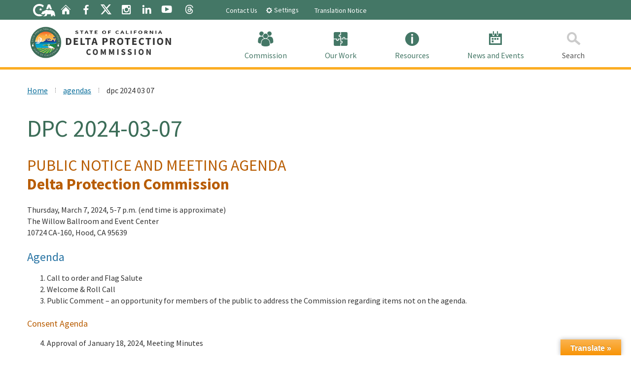

--- FILE ---
content_type: text/html; charset=UTF-8
request_url: https://delta.ca.gov/agendas/dpc-2024-03-07/
body_size: 53024
content:
<!doctype html>
<!--[if lt IE 7]> <html class="no-js ie6 oldie" lang="en"> <![endif]-->
<!--[if IE 7]>    <html class="no-js ie7 oldie" lang="en"> <![endif]-->
<!--[if IE 8]>    <html class="no-js ie8 oldie" lang="en"> <![endif]-->
<!--[if IE 9]>    <html class="no-js ie9 oldie" lang="en"> <![endif]-->
<!--[if (gt IE 9)]><!--> <html class="no-js" lang="en"> <!--<![endif]-->
<head>
<!--
California State Template
Version 5.0.5
 
Based on Twitter Bootstrap
-->
<meta charset="utf-8">
<!-- TemplateBeginEditable name="doctitle" -->
<!-- TemplateEndEditable -->
<!-- TemplateBeginEditable name="MetaTags" -->
<meta name="Author" content="State of California" />
<meta name="Description" content="Committed to the Protection and Health of the Delta" /><meta name="Keywords" content="California, government" />
<!-- TemplateEndEditable -->
<!-- head content, for all pages -->
<!-- Use highest compatibility mode -->
<meta http-equiv="X-UA-Compatible" content="IE=edge">

<!-- http://t.co/dKP3o1e -->
<meta name="HandheldFriendly" content="True">
<!-- for Blackberry, AvantGo -->
<meta name="MobileOptimized" content="320">
<!-- for Windows mobile -->
<meta name="viewport" content="width=device-width, initial-scale=1.0, minimum-scale=1.0">

<!-- Google Fonts -->
<link href='https://fonts.googleapis.com/css?family=Source+Sans+Pro:400,700' rel='stylesheet' type='text/css'>

<!-- For all browsers -->
<link rel="stylesheet" href="https://delta.ca.gov/wp-content/themes/cagov505/css/cagov.core.css">

<script src="/js/search.js"></script><!--
Step 3
Select a color scheme:
<link rel="stylesheet" href="/css/colorscheme-eureka.css">
<link rel="stylesheet" href="/css/colorscheme-mono.css">
<link rel="stylesheet" href="/css/colorscheme-oceanside.css">
<link rel="stylesheet" href="/css/colorscheme-orangecounty.css">
<link rel="stylesheet" href="/css/colorscheme-pasorobles.css">
<link rel="stylesheet" href="/css/colorscheme-santabarbara.css">
<link rel="stylesheet" href="/css/colorscheme-sacramento.css">
<link rel="stylesheet" href="/css/colorscheme-sierra.css">
<link rel="stylesheet" href="/css/colorscheme-trinity.css">
-->

<link rel="stylesheet" href="https://delta.ca.gov/wp-content/themes/cagov505/css/colorscheme-sierra.css">

<!-- selectivizr.com, emulates CSS3 pseudo-classes and attribute selectors in Internet Explorer 6-8 -->
<!--[if (lt IE 9) & (!IEMobile)]>
<script src="/js/libs/selectivizr-min.js"></script>
<![endif]-->


<!-- Load jQuery from CDN with fallback to local copy -->
<script src="https://ajax.googleapis.com/ajax/libs/jquery/3.2.1/jquery.min.js" type="text/javascript"></script>
<script>
    //Fall back to local copy if no jquery found
    if (typeof jQuery == 'undefined') {
        document.write(unescape("%3Cscript src='/js/libs/jquery-3.2.1.min.js' type='text/javascript'%3E%3C/script%3E"));
    }
</script>
<!-- Load jQuery migrate from CDN with fallback to local copy -->
<script src="https://code.jquery.com/jquery-migrate-3.0.1.min.js"></script>
<script>
    //Fall back to local copy if no jQuery migrate found
    if (typeof jQuery.migrateWarnings == 'undefined') { // or typeof jQuery.fn.live == 'undefined'
        document.write(unescape("%3Cscript src='/js/libs/jquery-migrate-3.0.1.js' type='text/javascript'%3E%3C/script%3E"));
    }

</script>


<!-- For iPad 3-->
<link rel="apple-touch-icon" sizes="144x144" href="https://delta.ca.gov/wp-content/themes/cagov505/images/template2014/apple-touch-icon-144x144.png">
<!-- For iPhone 4 -->
<link rel="apple-touch-icon" sizes="114x114" href="https://delta.ca.gov/wp-content/themes/cagov505/images/template2014/apple-touch-icon-114x114.png">
<!-- For iPad 1-->
<link rel="apple-touch-icon" sizes="72x72" href="https://delta.ca.gov/wp-content/themes/cagov505/images/template2014/apple-touch-icon-72x72.png">
<!-- For iPhone 3G, iPod Touch and Android -->
<link rel="apple-touch-icon" href="https://delta.ca.gov/wp-content/themes/cagov505/images/template2014/apple-touch-icon-57x57.png">
<!-- For Nokia -->
<link rel="shortcut icon" href="https://delta.ca.gov/wp-content/themes/cagov505/images/template2014/apple-touch-icon-57x57.png">
<!-- For everything else -->
<link rel="shortcut icon" href="https://delta.ca.gov/wp-content/themes/cagov505/favicon.ico">

<!-- Activate ClearType for Mobile IE -->
<!--[if IE]>
<meta http-equiv="cleartype" content="on">
<![endif]-->
<!-- HTML5 shim and Respond.js IE8 support of HTML5 elements and media queries -->
<!--[if lt IE 9]>
  <script src="/js/libs/html5shiv.min.js"></script>
  <script src="/js/libs/respond.min.js"></script>
<![endif]-->
<!-- Include Google Analytics -->
<script type="text/javascript">

  var _gaq = _gaq || [];
    _gaq.push(['_setAccount', 'UA-20973992-19']); // Step 4: your google analytics profile code, either from your own google account, or contact eServices to have one set up for you
  _gaq.push(['_gat._anonymizeIp']);
  _gaq.push(['_setDomainName', '.ca.gov']);
  _gaq.push(['_trackPageview']);

  _gaq.push(['b._setAccount', 'UA-3419582-2']); // statewide analytics - do not remove or change
  _gaq.push(['b._setDomainName', '.ca.gov']);
  _gaq.push(['b._trackPageview']);

  (function() {
    var ga = document.createElement('script'); ga.type = 'text/javascript'; ga.async = true;
    ga.src = ('https:' == document.location.protocol ? 'https://ssl' : 'http://www') + '.google-analytics.com/ga.js';
    var s = document.getElementsByTagName('script')[0]; s.parentNode.insertBefore(ga, s);
  })();

</script>
<script defer src="https://alert.cdt.ca.gov"></script>
<!-- TemplateBeginEditable name="head" -->
<title>DPC 2024-03-07 &#8211; Delta Protection Commission</title>
<meta name='robots' content='max-image-preview:large' />
<link rel='dns-prefetch' href='//translate.google.com' />
<link rel='dns-prefetch' href='//www.googletagmanager.com' />
<link rel="alternate" title="oEmbed (JSON)" type="application/json+oembed" href="https://delta.ca.gov/wp-json/oembed/1.0/embed?url=https%3A%2F%2Fdelta.ca.gov%2Fagendas%2Fdpc-2024-03-07%2F" />
<link rel="alternate" title="oEmbed (XML)" type="text/xml+oembed" href="https://delta.ca.gov/wp-json/oembed/1.0/embed?url=https%3A%2F%2Fdelta.ca.gov%2Fagendas%2Fdpc-2024-03-07%2F&#038;format=xml" />
<style id='wp-img-auto-sizes-contain-inline-css' type='text/css'>
img:is([sizes=auto i],[sizes^="auto," i]){contain-intrinsic-size:3000px 1500px}
/*# sourceURL=wp-img-auto-sizes-contain-inline-css */
</style>
<style id='wp-emoji-styles-inline-css' type='text/css'>

	img.wp-smiley, img.emoji {
		display: inline !important;
		border: none !important;
		box-shadow: none !important;
		height: 1em !important;
		width: 1em !important;
		margin: 0 0.07em !important;
		vertical-align: -0.1em !important;
		background: none !important;
		padding: 0 !important;
	}
/*# sourceURL=wp-emoji-styles-inline-css */
</style>
<link rel='stylesheet' id='wp-block-library-css' href='https://delta.ca.gov/wp-includes/css/dist/block-library/style.min.css?ver=be1e6848d4960c06df7e1dfd42c14042' type='text/css' media='all' />
<style id='global-styles-inline-css' type='text/css'>
:root{--wp--preset--aspect-ratio--square: 1;--wp--preset--aspect-ratio--4-3: 4/3;--wp--preset--aspect-ratio--3-4: 3/4;--wp--preset--aspect-ratio--3-2: 3/2;--wp--preset--aspect-ratio--2-3: 2/3;--wp--preset--aspect-ratio--16-9: 16/9;--wp--preset--aspect-ratio--9-16: 9/16;--wp--preset--color--black: #000000;--wp--preset--color--cyan-bluish-gray: #abb8c3;--wp--preset--color--white: #ffffff;--wp--preset--color--pale-pink: #f78da7;--wp--preset--color--vivid-red: #cf2e2e;--wp--preset--color--luminous-vivid-orange: #ff6900;--wp--preset--color--luminous-vivid-amber: #fcb900;--wp--preset--color--light-green-cyan: #7bdcb5;--wp--preset--color--vivid-green-cyan: #00d084;--wp--preset--color--pale-cyan-blue: #8ed1fc;--wp--preset--color--vivid-cyan-blue: #0693e3;--wp--preset--color--vivid-purple: #9b51e0;--wp--preset--gradient--vivid-cyan-blue-to-vivid-purple: linear-gradient(135deg,rgb(6,147,227) 0%,rgb(155,81,224) 100%);--wp--preset--gradient--light-green-cyan-to-vivid-green-cyan: linear-gradient(135deg,rgb(122,220,180) 0%,rgb(0,208,130) 100%);--wp--preset--gradient--luminous-vivid-amber-to-luminous-vivid-orange: linear-gradient(135deg,rgb(252,185,0) 0%,rgb(255,105,0) 100%);--wp--preset--gradient--luminous-vivid-orange-to-vivid-red: linear-gradient(135deg,rgb(255,105,0) 0%,rgb(207,46,46) 100%);--wp--preset--gradient--very-light-gray-to-cyan-bluish-gray: linear-gradient(135deg,rgb(238,238,238) 0%,rgb(169,184,195) 100%);--wp--preset--gradient--cool-to-warm-spectrum: linear-gradient(135deg,rgb(74,234,220) 0%,rgb(151,120,209) 20%,rgb(207,42,186) 40%,rgb(238,44,130) 60%,rgb(251,105,98) 80%,rgb(254,248,76) 100%);--wp--preset--gradient--blush-light-purple: linear-gradient(135deg,rgb(255,206,236) 0%,rgb(152,150,240) 100%);--wp--preset--gradient--blush-bordeaux: linear-gradient(135deg,rgb(254,205,165) 0%,rgb(254,45,45) 50%,rgb(107,0,62) 100%);--wp--preset--gradient--luminous-dusk: linear-gradient(135deg,rgb(255,203,112) 0%,rgb(199,81,192) 50%,rgb(65,88,208) 100%);--wp--preset--gradient--pale-ocean: linear-gradient(135deg,rgb(255,245,203) 0%,rgb(182,227,212) 50%,rgb(51,167,181) 100%);--wp--preset--gradient--electric-grass: linear-gradient(135deg,rgb(202,248,128) 0%,rgb(113,206,126) 100%);--wp--preset--gradient--midnight: linear-gradient(135deg,rgb(2,3,129) 0%,rgb(40,116,252) 100%);--wp--preset--font-size--small: 13px;--wp--preset--font-size--medium: 20px;--wp--preset--font-size--large: 36px;--wp--preset--font-size--x-large: 42px;--wp--preset--spacing--20: 0.44rem;--wp--preset--spacing--30: 0.67rem;--wp--preset--spacing--40: 1rem;--wp--preset--spacing--50: 1.5rem;--wp--preset--spacing--60: 2.25rem;--wp--preset--spacing--70: 3.38rem;--wp--preset--spacing--80: 5.06rem;--wp--preset--shadow--natural: 6px 6px 9px rgba(0, 0, 0, 0.2);--wp--preset--shadow--deep: 12px 12px 50px rgba(0, 0, 0, 0.4);--wp--preset--shadow--sharp: 6px 6px 0px rgba(0, 0, 0, 0.2);--wp--preset--shadow--outlined: 6px 6px 0px -3px rgb(255, 255, 255), 6px 6px rgb(0, 0, 0);--wp--preset--shadow--crisp: 6px 6px 0px rgb(0, 0, 0);}:where(.is-layout-flex){gap: 0.5em;}:where(.is-layout-grid){gap: 0.5em;}body .is-layout-flex{display: flex;}.is-layout-flex{flex-wrap: wrap;align-items: center;}.is-layout-flex > :is(*, div){margin: 0;}body .is-layout-grid{display: grid;}.is-layout-grid > :is(*, div){margin: 0;}:where(.wp-block-columns.is-layout-flex){gap: 2em;}:where(.wp-block-columns.is-layout-grid){gap: 2em;}:where(.wp-block-post-template.is-layout-flex){gap: 1.25em;}:where(.wp-block-post-template.is-layout-grid){gap: 1.25em;}.has-black-color{color: var(--wp--preset--color--black) !important;}.has-cyan-bluish-gray-color{color: var(--wp--preset--color--cyan-bluish-gray) !important;}.has-white-color{color: var(--wp--preset--color--white) !important;}.has-pale-pink-color{color: var(--wp--preset--color--pale-pink) !important;}.has-vivid-red-color{color: var(--wp--preset--color--vivid-red) !important;}.has-luminous-vivid-orange-color{color: var(--wp--preset--color--luminous-vivid-orange) !important;}.has-luminous-vivid-amber-color{color: var(--wp--preset--color--luminous-vivid-amber) !important;}.has-light-green-cyan-color{color: var(--wp--preset--color--light-green-cyan) !important;}.has-vivid-green-cyan-color{color: var(--wp--preset--color--vivid-green-cyan) !important;}.has-pale-cyan-blue-color{color: var(--wp--preset--color--pale-cyan-blue) !important;}.has-vivid-cyan-blue-color{color: var(--wp--preset--color--vivid-cyan-blue) !important;}.has-vivid-purple-color{color: var(--wp--preset--color--vivid-purple) !important;}.has-black-background-color{background-color: var(--wp--preset--color--black) !important;}.has-cyan-bluish-gray-background-color{background-color: var(--wp--preset--color--cyan-bluish-gray) !important;}.has-white-background-color{background-color: var(--wp--preset--color--white) !important;}.has-pale-pink-background-color{background-color: var(--wp--preset--color--pale-pink) !important;}.has-vivid-red-background-color{background-color: var(--wp--preset--color--vivid-red) !important;}.has-luminous-vivid-orange-background-color{background-color: var(--wp--preset--color--luminous-vivid-orange) !important;}.has-luminous-vivid-amber-background-color{background-color: var(--wp--preset--color--luminous-vivid-amber) !important;}.has-light-green-cyan-background-color{background-color: var(--wp--preset--color--light-green-cyan) !important;}.has-vivid-green-cyan-background-color{background-color: var(--wp--preset--color--vivid-green-cyan) !important;}.has-pale-cyan-blue-background-color{background-color: var(--wp--preset--color--pale-cyan-blue) !important;}.has-vivid-cyan-blue-background-color{background-color: var(--wp--preset--color--vivid-cyan-blue) !important;}.has-vivid-purple-background-color{background-color: var(--wp--preset--color--vivid-purple) !important;}.has-black-border-color{border-color: var(--wp--preset--color--black) !important;}.has-cyan-bluish-gray-border-color{border-color: var(--wp--preset--color--cyan-bluish-gray) !important;}.has-white-border-color{border-color: var(--wp--preset--color--white) !important;}.has-pale-pink-border-color{border-color: var(--wp--preset--color--pale-pink) !important;}.has-vivid-red-border-color{border-color: var(--wp--preset--color--vivid-red) !important;}.has-luminous-vivid-orange-border-color{border-color: var(--wp--preset--color--luminous-vivid-orange) !important;}.has-luminous-vivid-amber-border-color{border-color: var(--wp--preset--color--luminous-vivid-amber) !important;}.has-light-green-cyan-border-color{border-color: var(--wp--preset--color--light-green-cyan) !important;}.has-vivid-green-cyan-border-color{border-color: var(--wp--preset--color--vivid-green-cyan) !important;}.has-pale-cyan-blue-border-color{border-color: var(--wp--preset--color--pale-cyan-blue) !important;}.has-vivid-cyan-blue-border-color{border-color: var(--wp--preset--color--vivid-cyan-blue) !important;}.has-vivid-purple-border-color{border-color: var(--wp--preset--color--vivid-purple) !important;}.has-vivid-cyan-blue-to-vivid-purple-gradient-background{background: var(--wp--preset--gradient--vivid-cyan-blue-to-vivid-purple) !important;}.has-light-green-cyan-to-vivid-green-cyan-gradient-background{background: var(--wp--preset--gradient--light-green-cyan-to-vivid-green-cyan) !important;}.has-luminous-vivid-amber-to-luminous-vivid-orange-gradient-background{background: var(--wp--preset--gradient--luminous-vivid-amber-to-luminous-vivid-orange) !important;}.has-luminous-vivid-orange-to-vivid-red-gradient-background{background: var(--wp--preset--gradient--luminous-vivid-orange-to-vivid-red) !important;}.has-very-light-gray-to-cyan-bluish-gray-gradient-background{background: var(--wp--preset--gradient--very-light-gray-to-cyan-bluish-gray) !important;}.has-cool-to-warm-spectrum-gradient-background{background: var(--wp--preset--gradient--cool-to-warm-spectrum) !important;}.has-blush-light-purple-gradient-background{background: var(--wp--preset--gradient--blush-light-purple) !important;}.has-blush-bordeaux-gradient-background{background: var(--wp--preset--gradient--blush-bordeaux) !important;}.has-luminous-dusk-gradient-background{background: var(--wp--preset--gradient--luminous-dusk) !important;}.has-pale-ocean-gradient-background{background: var(--wp--preset--gradient--pale-ocean) !important;}.has-electric-grass-gradient-background{background: var(--wp--preset--gradient--electric-grass) !important;}.has-midnight-gradient-background{background: var(--wp--preset--gradient--midnight) !important;}.has-small-font-size{font-size: var(--wp--preset--font-size--small) !important;}.has-medium-font-size{font-size: var(--wp--preset--font-size--medium) !important;}.has-large-font-size{font-size: var(--wp--preset--font-size--large) !important;}.has-x-large-font-size{font-size: var(--wp--preset--font-size--x-large) !important;}
/*# sourceURL=global-styles-inline-css */
</style>

<style id='classic-theme-styles-inline-css' type='text/css'>
/*! This file is auto-generated */
.wp-block-button__link{color:#fff;background-color:#32373c;border-radius:9999px;box-shadow:none;text-decoration:none;padding:calc(.667em + 2px) calc(1.333em + 2px);font-size:1.125em}.wp-block-file__button{background:#32373c;color:#fff;text-decoration:none}
/*# sourceURL=/wp-includes/css/classic-themes.min.css */
</style>
<link rel='stylesheet' id='pb-accordion-blocks-style-css' href='https://delta.ca.gov/wp-content/plugins/accordion-blocks/build/index.css?ver=1.5.0' type='text/css' media='all' />
<link rel='stylesheet' id='contact-form-7-css' href='https://delta.ca.gov/wp-content/plugins/contact-form-7/includes/css/styles.css?ver=6.1.4' type='text/css' media='all' />
<link rel='stylesheet' id='google-language-translator-css' href='https://delta.ca.gov/wp-content/plugins/google-language-translator/css/style.css?ver=6.0.20' type='text/css' media='' />
<link rel='stylesheet' id='glt-toolbar-styles-css' href='https://delta.ca.gov/wp-content/plugins/google-language-translator/css/toolbar.css?ver=6.0.20' type='text/css' media='' />
<link rel='stylesheet' id='bodhi-svgs-attachment-css' href='https://delta.ca.gov/wp-content/plugins/svg-support/css/svgs-attachment.css' type='text/css' media='all' />
<link rel='stylesheet' id='style-css' href='https://delta.ca.gov/wp-content/themes/cagov505/style.css?ver=be1e6848d4960c06df7e1dfd42c14042' type='text/css' media='all' />
<link rel='stylesheet' id='tablepress-default-css' href='https://delta.ca.gov/wp-content/plugins/tablepress/css/build/default.css?ver=3.2.6' type='text/css' media='all' />
<link rel='stylesheet' id='lgc-unsemantic-grid-responsive-tablet-css' href='https://delta.ca.gov/wp-content/plugins/lightweight-grid-columns/css/unsemantic-grid-responsive-tablet.css?ver=1.0' type='text/css' media='all' />

<script>
if (document.location.protocol != "https:") {
    document.location = document.URL.replace(/^http:/i, "https:");
}
</script>
<link rel="https://api.w.org/" href="https://delta.ca.gov/wp-json/" /><link rel="alternate" title="JSON" type="application/json" href="https://delta.ca.gov/wp-json/wp/v2/pages/219360" /><link rel="canonical" href="https://delta.ca.gov/agendas/dpc-2024-03-07/" />
<link rel='shortlink' href='https://delta.ca.gov/?p=219360' />
<style>p.hello{font-size:12px;color:darkgray;}#google_language_translator,#flags{text-align:left;}#google_language_translator{clear:both;}#flags{width:165px;}#flags a{display:inline-block;margin-right:2px;}#google_language_translator{width:auto!important;}div.skiptranslate.goog-te-gadget{display:inline!important;}.goog-tooltip{display: none!important;}.goog-tooltip:hover{display: none!important;}.goog-text-highlight{background-color:transparent!important;border:none!important;box-shadow:none!important;}#google_language_translator{color:transparent;}body{top:0px!important;}#goog-gt-{display:none!important;}font font{background-color:transparent!important;box-shadow:none!important;position:initial!important;}</style><meta name="generator" content="Site Kit by Google 1.168.0" />		<!--[if lt IE 9]>
			<link rel="stylesheet" href="https://delta.ca.gov/wp-content/plugins/lightweight-grid-columns/css/ie.min.css" />
		<![endif]-->
	<!-- Google tag (gtag.js) -->
<script async src="https://www.googletagmanager.com/gtag/js?id=G-YB8LP09907"></script>
<script>
  window.dataLayer = window.dataLayer || [];
  function gtag(){dataLayer.push(arguments);}
  gtag('js', new Date());

  gtag('config', 'G-YB8LP09907');
</script>

<meta name="tec-api-version" content="v1"><meta name="tec-api-origin" content="https://delta.ca.gov"><link rel="alternate" href="https://delta.ca.gov/wp-json/tribe/events/v1/" /><link rel="icon" href="https://delta.ca.gov/wp-content/uploads/2023/07/cropped-Favicon-32x32.png" sizes="32x32" />
<link rel="icon" href="https://delta.ca.gov/wp-content/uploads/2023/07/cropped-Favicon-192x192.png" sizes="192x192" />
<link rel="apple-touch-icon" href="https://delta.ca.gov/wp-content/uploads/2023/07/cropped-Favicon-180x180.png" />
<meta name="msapplication-TileImage" content="https://delta.ca.gov/wp-content/uploads/2023/07/cropped-Favicon-270x270.png" />
		<style type="text/css" id="wp-custom-css">
			h1 { 
               color: #3c6d58;   
               font-size: xxx-large;
                 }
 
h2 { 
               color: #B85C00;   
               font-size: xx-large;
                 }
 
h3 { 
               color: #2773a3;   
               font-size: x-large;
              
  }
 
h4 { 
               color: #B85C00;   
               font-size: large;
              
  }


.utility-header 
[class^="ca-gov-icon-"] {
    font-size: 20.6px;
    font-size: 1.4rem;
    vertical-align: middle;
}

.header-cagov-logo 
img
{
      height: 25px;
	    top: 8px;
	
}

.tribe-events-event-meta .column, .tribe-events-event-meta .tribe-events-meta-group {
    box-sizing: border-box;
    display: inline-block;
    margin: 0 0 20px;
    padding: 0;
    text-align: left;
    vertical-align: top;
    width: 33.3333%;
    zoom: 1;
}

.published {
    color: #333333;
}

.tribe-events-adv-list-widget .tribe-events-widget-link a, .tribe-events-back a, .tribe-events-list-widget .tribe-events-widget-link a, ul.tribe-events-sub-nav a
{
display:none;
}

.tribe-events-list .tribe-events-loop .tribe-event-featured {
    background: #2773a3;
    margin-bottom: 2rem;
    padding: 0 1.5rem 1rem;
}

.tribe-events-loop .tribe-events-event-meta {
    margin-bottom: 1em;
    font-size: 16px;
}

.tribe-events-list .tribe-events-loop .tribe-event-featured .tribe-events-event-meta {
    background-color: transparent;
    color: #FFFFFF;
    font-weight: 400;
}

#tribe-events-content table.tribe-events-calendar .type-tribe_events.tribe-event-featured {
    background: #2773a3;
    margin: 0;
    padding: 6px 14px;
    padding: 6px calc(5% + 8px);
}

pre {
    word-break: break-all;
    word-wrap: break-word;
    background-color: #ffffff;
  
}

.tweeter-info .fts-twitter-full-width {
    padding: 0px 0px 0;
}

.fts-tweeter-wrap .tweeter-info {
    padding: 20px 0 0px;
	}

.tweeter-info .time {
  display:none;
}

a.fts-twitter-at-name {
    display:none;
}


.fts-twitter-full-name {
       display:none;
}

.fts-tweeter-wrap .tweeter-info {
	line-height: 0px;
	
	}

.fts-twitter-text {
    margin-top: -8px;
	  padding: 0 0px 0 0;
    display: block;
    line-height: 24px;
}

.fts-twitter-favorites, .fts-twitter-reply, .fts-twitter-retweet {
     display:none;
}

.fts-tweeter-wrap .tweeter-info {
  margin-top: -20px;
}

.et_font_icon li[class^="ca-gov-icon-calendar"]:before, .et_font_icon li[class*=" ca-gov-icon-calendar"]:before, [class^="ca-gov-icon-calendar"], [class*=" ca-gov-icon-calendar"] {
    font-family: 'CaGov' !important;
    
	float: right;
color: #cc6600;     
	font-size: 100px;
	speak: none;
    font-style: normal;
    font-weight: normal;
    font-variant: normal;
    text-transform: none;
    -webkit-font-smoothing: antialiased;
    -moz-osx-font-smoothing: grayscale;
}

.et_font_icon li[class^="ca-gov-icon-loud-speaker"]:before, .et_font_icon li[class*="ca-gov-icon-loud-speaker"]:before, [class^="ca-gov-icon-loud-speaker"], [class*=" ca-gov-icon-loud-speaker"] {
    font-family: 'CaGov' !important;
    
padding-right: 5px;
	float:right;
color: #cc6600;     
	font-size: 100px;
	speak: none;
    font-style: normal;
    font-weight: normal;
    font-variant: normal;
    text-transform: none;
    -webkit-font-smoothing: antialiased;
    -moz-osx-font-smoothing: grayscale;
}
.et_font_icon li[class^="ca-gov-icon-calendar"]::before, .et_font_icon li[class*=" ca-gov-icon-calendar"]::before, [class^="ca-gov-icon-calendar"], [class*=" ca-gov-icon-calendar"]
{
 float:none;
}
.panel.panel-standout.highlight,
.panel.panel-standout,
.panel.panel-default {
    display: none;
}
/* Image Figure Class Box Around Image */
figure.aligncenter.size-large.is-resized {
    border: none !important;
    box-shadow: none !important;
}

		</style>
		<!-- TemplateEndEditable -->

</head>

<!-- possible body classes are "primary" and "two-column" -->
<body class="">

<header role="banner" id="header" class="global-header fixed">
	<div id="skip-to-content"><a href="#main-content">Skip to Main Content</a></div>
		
		<!-- <div class="alert alert-warning alert-dismissible alert-banner" role="alert">
    <div class="container">
        <button type="button" class="close" data-dismiss="alert" aria-label="Close"><span aria-hidden="true">&times;</span></button>
        <span class="alert-level"><span class="ca-gov-icon-important" aria-hidden="true"></span>Urgent Energy Conservation Needed:</span><span class="alert-text"> Raise your AC to 78 at 3 p.m. - 10 p.m. &bull; Turn off unnecessary lights & appliances  &bull;  Learn more flexalert.org</span> <a href="https://flexalert.org" class="alert-link btn btn-default btn-xs">More Information</a>
    </div>
</div> -->		<!-- Include Utility Header -->
		<div class="utility-header">
    <div class="container">
        <div class="group">
            <div class="third">              
                <ul class="utility-links social-media-links">
					<li><div class="header-cagov-logo"><a href="https://www.ca.gov/"><img src="https://delta.ca.gov/wp-content/themes/cagov505/images/cagov-logo-1.0/cagov-logo-white/cagov-logo-white.svg" alt="CA.gov" /></a></div></li>

					 			&nbsp; &nbsp; &nbsp; &nbsp; &nbsp; &nbsp; &nbsp; &nbsp;<li><a href="/" title="Home" alt="Home"><span class="ca-gov-icon-home" aria-hidden="true"></span><span class="sr-only">Home</span></a></li>

                    <li><a href="https://www.facebook.com/DeltaProtectionCommission" class="ca-gov-icon-facebook" title="Connect with us on Facebook" alt="Connect with us on Facebook" target="blank"><span class="sr-only">Facebook</span></a></li>
<li>
<a href="http://twitter.com/CA_DPC" class="social-media-link" title="Connect with us on X" target="_blank">
    <img src="https://delta.ca.gov/wp-content/themes/cagov505/images/icons/x-logo-delta.svg" width="22" height="22" alt="Threads Icon" />
  </a>
</li>
                    <li><a href="https://www.instagram.com/deltaprotectioncommission" class="ca-gov-icon-instagram" title="Connect with us on Instagram" alt="Connect with us on Instagram" target="blank"><span class="sr-only">Instagram</span></a></li>
					<li><a href="https://www.linkedin.com/company/delta-protection-commission" class="ca-gov-icon-linkedin" title="Connect with us on LinkedIn" alt="Connect with us on LinkedIn" target="blank"><span class="sr-only">LinkedIn</span></a></li>
					<li><a href="https://www.youtube.com/channel/UCvN9eic9BP1ad38micqMl6w/videos?view_as=subscriber" class="ca-gov-icon-youtube" title="Listen to Commission meetings on Youtube" alt="Listen to Commission meetings on Youtube" target="blank"><span class="sr-only">YouTube</span></a></li>
<li>
    <a href="https://www.threads.net/@deltaprotectioncommission" class="social-media-link" title="Connect with us on Threads" target="_blank">
        <img src="https://delta.ca.gov/wp-content/uploads/2023/07/Threads-icon-website.png" width="32" height="32" alt="Threads">
    </a>
</li>		 
				</ul>
			</div>
            <div class="two-thirds settings-links p-t-sm utility-links-flex-custom">
            	<div class="utility-links-flex-custom">
                	<ul class="utility-links ">
						<li><a href="/staff/">Contact Us</a></li>
                	</ul>
                    <ul role="tablist">
                    	<li role="presentation">
                    		<button class="btn btn-xs btn-primary" data-toggle="collapse" href="#siteSettings" aria-expanded="false" aria-controls="siteSettings" role="tab">
                    			<span class="ca-gov-icon-gear" aria-hidden="true"></span> Settings
                    		</button>
                    	</li>
                    </ul>
               	</div>                   
                <ul class="utility-links ">
					<li><div id="google_translate_element"></div></li>
					<script type="text/javascript">
					function googleTranslateElementInit() {
						new google.translate.TranslateElement({pageLanguage: 'en', layout: google.translate.TranslateElement.InlineLayout.SIMPLE}, 'google_translate_element');
					}
					</script> 
					<script type="text/javascript" src="//translate.google.com/translate_a/element.js?cb=googleTranslateElementInit"></script>
					<style>
						div#google_translate_element div.goog-te-gadget-simple{background-color: #447766;}
						div#google_translate_element div.goog-te-gadget-simple{border-color: #447766;}
						div#google_translate_element div.goog-te-gadget-simple a.goog-te-menu-value span{color:#FFFFFF}
						div#google_translate_element div.goog-te-gadget-simple a.goog-te-menu-value span:hover{color:#fbad23;}
						div#google_translate_element div.goog-te-gadget-simple a.goog-te-menu-value span{font-family:"Source Sans Pro", sans-serif; font-size:109%}
						div#google_translate_element .goog-te-gadget-icon {display: none}
					</style>​​​​​​​​​​​​​​​​​​​​​​​​​​​​​​​​​​​
					<li><a href="/language-translation/">Translation Notice</a></li>
				</ul>
			</div>
		</div>
	</div>
</div>                 	
		<!-- Settings Bar -->
		<div class="site-settings section section-standout collapse collapsed" role="alert" id="siteSettings">
    <div class="container  p-y">
        <button type="button" class="close" data-toggle="collapse" data-target="#siteSettings" aria-expanded="false" aria-controls="siteSettings" aria-label="Close"><span aria-hidden="true">&times;</span></button>

        <div class="btn-group btn-group-justified-sm" role="group" aria-label="contrastMode">
            <div class="btn-group"><button type="button" class="btn btn-standout disableHighContrastMode">Default</button></div>
            <div class="btn-group"><button type="button" class="btn btn-standout enableHighContrastMode">High Contrast</button></div>
        </div>

        <div class="btn-group" role="group" aria-label="textSizeMode">
            <div class="btn-group"><button type="button" class="btn btn-standout resetTextSize">Reset</button></div>
            <div class="btn-group"><button type="button" class="btn btn-standout increaseTextSize"><span class="hidden-xs">Increase Font Size</span><span class="visible-xs">Font <small class="ca-gov-icon-plus-line"></small></span></button></div>
            <div class="btn-group"><button type="button" class="btn btn-standout decreaseTextSize"><span class="hidden-xs">Decrease Font Size</span><span class="visible-xs">Font <small class="ca-gov-icon-minus-line"></small></span></button></div>
        </div>
               
                <!-- <button type="button" class="btn btn-primary clipboard-activeonhover">Save links on hover</button> -->
            
    </div>
</div>    
	
		<!-- Include Branding -->
		<!-- header branding -->
<div class="branding">
<div class="header-organization-banner"><a href="/"><img src="https://delta.ca.gov/wp-content/themes/cagov505/images/template-logo.png" alt="Delta Protection Commission Logo" /></a></div>
</div>	
		<!-- Include Mobile Controls -->
		<!-- mobile navigation controls -->
<div class="mobile-controls">
    <span class="mobile-control-group mobile-header-icons">
    	<!-- Add more mobile controls here. These will be on the right side of the mobile page header section -->
    </span>
    <div class="mobile-control-group main-nav-icons float-right">
        <button id="nav-icon3" class="mobile-control toggle-menu float-right" aria-expanded="false" aria-controls="navigation">
            <span></span>
            <span></span>
            <span></span>
            <span></span>
            <span class="sr-only">Menu</span>
        </button>
        <button class="mobile-control toggle-search">
            <span class="ca-gov-icon-search hidden-print" aria-hidden="true"></span><span class="sr-only">Search</span>
        </button>
    </div>
</div>	
		<div class="navigation-search">
	
			<!-- Include Navigation -->
			<!--
Step 2
Select Navigation Type:

Options are: megadropdown dropdown singlelevel
-->

<nav id="navigation" class="main-navigation megadropdown auto-highlight">
    <ul id="nav_list" class="top-level-nav">
        <li class="home-link nav-item">
            <a href="/" class="first-level-link" title="Home"><span id="nav_home_container" class="ca-gov-icon-home" aria-hidden="true"></span>Home</a>
        </li>
 			<!-- start v5 Navigation Bar edit -->
<li class="nav-item">
  <a href="#" class="first-level-link" alt="No link - Commission drop down menu header"><span class="ca-gov-icon-users"></span> Commission</a>
  <div class="sub-nav empty">
    <ul class="second-level-nav">
      <li class="unit1"><a href="/commission-members/" class="second-level-link">Commission</a></li>
      <li class="unit1"><a href="/delta-protection-advisory-committee" class="second-level-link">Delta Protection Advisory Committee</a></li>
      <li class="unit1"><a href="/nha/nha-advisory-committee/" class="second-level-link">National Heritage Area Advisory Committee</a></li>
      <li class="unit1"><a href="/staff" class="second-level-link">Staff</a></li>
    </ul>
  </div>
</li>

<li class="nav-item">
  <a href="#" class="first-level-link" alt="No link - Our Work drop down menu header"><span class="ca-gov-icon-puzzle"></span>Our Work</a>
  <div class="sub-nav empty">
    <ul class="second-level-nav">
      <li class="unit1"><a href="/land-use" class="second-level-link">Land Use</a></li>
      <li class="unit1"><a href="/NHA" class="second-level-link">Sacramento-San Joaquin Delta National Heritage Area</a></li>
<li class="unit1"><a href="/delta-water-and-levees/" class="second-level-link">Delta Water and Levees</a></li>
            <li class="unit1"><a href="/regional-economy-recreation-and-tourism/" class="second-level-link">Regional Economy, Recreation, and Tourism</a></li>
 <li class="unit1"><a href="/greatdeltatrail/" class="second-level-link">Great California Delta Trail</a></li>
      <li class="unit1"><a href="/community-action-planning" class="second-level-link">Community Action Planning</a></li>
<li class="unit1"><a href="/delta-leadership-program/" class="second-level-link">Delta Leadership Program</a></li>
      <li class="unit1"><a href="/delta-as-place" class="second-level-link">Delta as Place</a></li>
    </ul>
  </div>
</li>

<li class="nav-item">
  <a href="#" class="first-level-link" alt="No link - Resources drop down menu header"><span class="ca-gov-icon-info"></span>Resources</a>
  <div class="sub-nav empty">
    <ul class="second-level-nav">
      <li class="unit1"><a href="/library" class="second-level-link">Document Library</a></li>
      <li class="unit1"><a href="/vision-2030/" class="second-level-link">Strategic Plan (Vision 2030)</a></li>
<li class="unit1"><a href="/annual-report/" class="second-level-link">Annual Report</a></li>
      <li class="unit1"><a href="https://www.deltafloodready.com/" class="second-level-link">Flood Preparation</a></li>
       <li class="unit1"><a href="/tribal-policy" class="second-level-link">Tribal Policy</a></li>
</ul>
  </div>
</li>

<li class="nav-item">
  <a href="#" class="first-level-link" alt="No link - Get Involved drop down menu header"><span class="ca-gov-icon-calendar"></span>News and Events</a>
  <div class="sub-nav empty">
    <ul class="second-level-nav">
      <li class="unit1"><a href="https://delta.ca.gov/get-connected" class="second-level-link">e-Newsletter Sign-up</a></li>
      <li class="unit1"><a href="/newslist/" class="second-level-link">News</a></li>
      <li class="unit1"><a href="/calendar/" class="second-level-link">Meetings and Events</a></li>
<li class="unit1"><a href="https://delta.ca.gov/get-involved/" class="second-level-link">Get Involved</a></li>
    </ul>
  </div>
</li>
<!-- end v5 Navigation Bar edit -->		 
        <li class="nav-item" id='nav-item-search'>
            <a href="javascript:;" class="first-level-link"><span class="ca-gov-icon-search" aria-hidden="true"></span>Search</a>
        </li>
    </ul>
</nav>	
			<div id="head-search" class="search-container">
			<!-- Include Search -->
			<!-- Google Custom Search - /ssi/search.html-->

<script type="text/javascript">
    var cx = '001779225245372747843:wocbklxwxge';// Step 7: Update this value with your search engine unique ID. Submit a request to the CDT Service Desk if you don't already know your unique search engine ID.
    var gcse = document.createElement('script');
    gcse.type = 'text/javascript';
    gcse.async = true;
    gcse.src = 'https://cse.google.com/cse.js?cx=' + cx;
    var s = document.getElementsByTagName('script');
    s[s.length - 1].parentNode.insertBefore(gcse, s[s.length - 1]);
</script>

<gcse:searchbox-only resultsUrl="/serp" enableAutoComplete="true"></gcse:searchbox-only>			</div>
	
		</div>

	<div class="header-decoration"></div>
</header>






<div id="main-content" class="main-content">
    <div class="section">
        <main class="main-primary"> <ol class="breadcrumb dynamic"></ol><!-- TemplateBeginEditable name="MainContent" -->
		
	<article id="post-219360">
	<h1>DPC 2024-03-07</h1>
	<h2>PUBLIC NOTICE AND MEETING AGENDA<br />
<strong>Delta Protection Commission</strong></h2>
<p>Thursday, March 7, 2024, 5-7 p.m. (end time is approximate)<br />
The Willow Ballroom and Event Center<br />
10724 CA-160, Hood, CA 95639</p>
<h3>Agenda</h3>
<ol>
<li>Call to order and Flag Salute</li>
<li>Welcome &amp; Roll Call</li>
<li>Public Comment – an opportunity for members of the public to address the Commission regarding items not on the agenda.</li>
</ol>
<h4>Consent Agenda</h4>
<ol start="4">
<li>Approval of January 18, 2024, Meeting Minutes</li>
</ol>
<h4>Regular Agenda</h4>
<ol start="5">
<li>Report on Delta Stewardship Council Activities – Chair Diane Burgis</li>
<li>Delta as Place Presentation – Mike Campbell</li>
<li>Report on Delta Protection Advisory Committee (DPAC) Activities – Anna Swenson (DPAC Chair)</li>
<li>Executive Director’s Report – Bruce Blodgett, Executive Director</li>
<li>Delta Sustainable Insurance Model – Kathleen Schaefer</li>
<li>Approval of the National Heritage Area Management Plan – Blake Roberts</li>
<li>Appointments to Delta Protection Advisory Committee (DPAC) – Bruce Blodgett, Executive Director</li>
<li>Commissioner Comments/Announcements</li>
<li>Adjourn</li>
</ol>
<p>The agenda items listed above may be considered in a different order at the Commission meeting, subject to the discretion of the Chair. At the discretion of the Commission, all items appearing on this agenda, whether or not expressly listed for action, may be deliberated upon and may be subject to action. The Commission welcomes and encourages participation in its meetings. The Commission limits testimony to not more than three minutes per person, or more time at the discretion of the Chair.</p>
<h3>Questions, Comments, and Requests</h3>
<p>If you have any questions or have a request for reasonable modification or accommodation due to a disability, please contact the Delta Protection Commission at <a href="mailto:dpc@delta.ca.gov">dpc@delta.ca.gov</a> or (916) 375-4800. Attachments and additional information can be found on the Delta Protection Commission website: <a href="https://gcc02.safelinks.protection.outlook.com/?url=https%3A%2F%2Furldefense.proofpoint.com%2Fv2%2Furl%3Fu%3Dhttp-3A__www.delta.ca.gov%26d%3DDwMFAg%26c%3DuASjV29gZuJt5_5J5CPRuQ%26r%3D2-rg3xqOqwG27OQaB2nv-rlPCWuKdrGZ7QG2azFd_0M%26m%3DxWXT_Tom60tMlQkkfuxpC8ezGqzszfFWg07iXBPvqvKN9Trq3F1ofO52d2Zqv3Q5%26s%3DgRvt1-oVKXWH-uulr-IZzNeIWfU_zhJ0WDIgEYnFlB8%26e%3D&amp;data=05%7C01%7C%7C1fc089a1c1a94cd1662308da610be721%7Cb71d56524b834257afcd7fd177884564%7C0%7C0%7C637929001013425415%7CUnknown%7CTWFpbGZsb3d8eyJWIjoiMC4wLjAwMDAiLCJQIjoiV2luMzIiLCJBTiI6Ik1haWwiLCJXVCI6Mn0%3D%7C3000%7C%7C%7C&amp;sdata=WL0jIOX%2BRFgcr5zHbfEix2WaaknqRqP6YEG7XUV0DJs%3D&amp;reserved=0">delta.ca.gov</a>.</p>
<p>Comments submitted to <a href="mailto:submit@delta.ca.gov">submit@delta.ca.gov</a> by noon on March 6, 2024, will be shared with Commissioners prior to the meeting to the extent possible. Public comments on each agenda item will follow the order of: 1) emailed comments, 2) those verbally requesting to make comments after notice offered by Chair during meeting.</p>
<h3>Delta Protection Commission Members</h3>
<p><strong>Diane Burgis, Chair</strong>, Contra Costa County Board of Supervisors | <strong>John Vasquez, Vice Chair</strong>, Solano County Board of Supervisors | <strong>Oscar Villegas</strong>, Yolo County Board of Supervisors | <strong>Patrick Hume</strong>, Sacramento County Board of Supervisors | <strong>Steve Ding</strong>, San Joaquin County Board of Supervisors | <strong>Ron Kott</strong>, Cities of Contra Costa and Solano counties | <strong>Paul Steele</strong>, Cities of Sacramento and Yolo Counties | <strong>Alan Nakanishi</strong>, Cities of San Joaquin County | <strong>Jim Paroli</strong>, Central Delta Reclamation Districts | <strong>Tom Slater</strong>, North Delta Reclamation Districts | <strong>Nick Mussi</strong>, South Delta Reclamation Districts | T<strong>oks Omishakin</strong>, CA State Transportation Agency | <strong>Karen Ross</strong>, CA Department of Food and Agriculture | <strong>Wade Crowfoot</strong>, CA Natural Resources Agency | <strong>Jennifer Lucchesi</strong>, CA State Lands Commission</p>
<p><strong>EX OFFICIO MEMBERS:</strong> <strong>Carlos Villapudua</strong>, California State Assembly | <strong>Susan Talamantes Eggman</strong>, California State Senate</p>
	</article>
      <!-- TemplateEndEditable --> </main>
    </div>
</div>






<!-- Global Footer -->
	<div class="container">
	 			<div class="textwidget"></div>
		 
	</div>
<footer id="footer" class="global-footer">
  <div class="container">
    <div class="row">
      <div class="three-quarters">
        <ul class="footer-links">
          <li><a href="#skip-to-content">Back to Top</a></li>
		   			<a href="/help">Help</a> &nbsp; &nbsp;
<a href="/conditions-of-use">Conditions of Use</a> &nbsp; &nbsp;
<a href="https://get.adobe.com/reader/" target="blank">Get Adobe Reader</a> &nbsp; &nbsp;
<a href="/accessibility">Accessibility</a> &nbsp; &nbsp;
<a href="/privacy-policy">Privacy Policy</a> &nbsp; &nbsp;
<a href="/public-records-and-SLAA">Records and Resource Compliance</a>		 
        </ul>
      </div>
      <div class="quarter text-right">
        <ul class="socialsharer-container">
           			<li><a href="mailto:dpc@delta.ca.gov" class="ca-gov-icon-email" title="Email us" alt="Email us"><span class="sr-only">Email us</span></a></li>
                    <li><a href="https://www.facebook.com/DeltaProtectionCommission" class="ca-gov-icon-facebook" title="Connect with us on Facebook" alt="Connect with us on Facebook" target="blank"><span class="sr-only">Facebook</span></a></li>
                    <li><a href="http://twitter.com/CA_DPC" class="ca-gov-icon-twitter" title="Connect with us on Twitter" alt="Connect with us on Twitter" target="blank"><span class="sr-only">Twitter</span></a></li>
                    <li><a href="https://www.instagram.com/deltaprotectioncommission" class="ca-gov-icon-instagram" title="Connect with us on Instagram" alt="Connect with us on Instagram" target="blank"><span class="sr-only">Instagram</span></a></li>
					<li><a href="https://www.linkedin.com/company/delta-protection-commission" class="ca-gov-icon-linkedin" title="Connect with us on LinkedIn" alt="Connect with us on LinkedIn" target="blank"><span class="sr-only">LinkedIn</span></a></li>
					<li><a href="https://www.youtube.com/channel/UCvN9eic9BP1ad38micqMl6w/videos?view_as=subscriber" class="ca-gov-icon-youtube" title="Listen to Commission meetings on Youtube" alt="Listen to Commission meetings on Youtube" target="blank"><span class="sr-only">YouTube</span></a></li>		 
        </ul>
      </div>
    </div>
  </div>
  <!-- Copyright Statement -->
  <div class="copyright">
	<div class="container">
	 			Delta Protection Commission, 2101 Stone Blvd., Suite 200, West Sacramento, CA 95691<br>
(916) 375-4800<br>		 
 Copyright &copy; 2026 State of California 
	</div>
   </div>
</footer>
<!-- Extra Decorative Content -->
<div class="decoration-last">&nbsp;</div>
<!-- Load template core -->
<script src="/js/cagov.core.js"></script>
<script>
$(document).ready(function() {
    // Backward compatability fix for removing wrapper on new "sections"
    $('.main-primary > .section').closest('div.wrapper').removeClass('wrapper');
});
</script><script type="speculationrules">
{"prefetch":[{"source":"document","where":{"and":[{"href_matches":"/*"},{"not":{"href_matches":["/wp-*.php","/wp-admin/*","/wp-content/uploads/*","/wp-content/*","/wp-content/plugins/*","/wp-content/themes/cagov505/*","/*\\?(.+)"]}},{"not":{"selector_matches":"a[rel~=\"nofollow\"]"}},{"not":{"selector_matches":".no-prefetch, .no-prefetch a"}}]},"eagerness":"conservative"}]}
</script>
<div id="glt-translate-trigger"><span class="notranslate">Translate &raquo;</span></div><div id="glt-toolbar"></div><div id="flags" style="display:none" class="size18"><ul id="sortable" class="ui-sortable"><li id="English"><a href="#" title="English" class="nturl notranslate en flag English"></a></li></ul></div><div id='glt-footer'><div id="google_language_translator" class="default-language-en"></div></div><script>function GoogleLanguageTranslatorInit() { new google.translate.TranslateElement({pageLanguage: 'en', includedLanguages:'en', autoDisplay: false}, 'google_language_translator');}</script>		<script>
		( function ( body ) {
			'use strict';
			body.className = body.className.replace( /\btribe-no-js\b/, 'tribe-js' );
		} )( document.body );
		</script>
		<script> /* <![CDATA[ */var tribe_l10n_datatables = {"aria":{"sort_ascending":": activate to sort column ascending","sort_descending":": activate to sort column descending"},"length_menu":"Show _MENU_ entries","empty_table":"No data available in table","info":"Showing _START_ to _END_ of _TOTAL_ entries","info_empty":"Showing 0 to 0 of 0 entries","info_filtered":"(filtered from _MAX_ total entries)","zero_records":"No matching records found","search":"Search:","all_selected_text":"All items on this page were selected. ","select_all_link":"Select all pages","clear_selection":"Clear Selection.","pagination":{"all":"All","next":"Next","previous":"Previous"},"select":{"rows":{"0":"","_":": Selected %d rows","1":": Selected 1 row"}},"datepicker":{"dayNames":["Sunday","Monday","Tuesday","Wednesday","Thursday","Friday","Saturday"],"dayNamesShort":["Sun","Mon","Tue","Wed","Thu","Fri","Sat"],"dayNamesMin":["S","M","T","W","T","F","S"],"monthNames":["January","February","March","April","May","June","July","August","September","October","November","December"],"monthNamesShort":["January","February","March","April","May","June","July","August","September","October","November","December"],"monthNamesMin":["Jan","Feb","Mar","Apr","May","Jun","Jul","Aug","Sep","Oct","Nov","Dec"],"nextText":"Next","prevText":"Prev","currentText":"Today","closeText":"Done","today":"Today","clear":"Clear"}};/* ]]> */ </script><script type="text/javascript" src="https://delta.ca.gov/wp-content/plugins/the-events-calendar/common/build/js/user-agent.js?ver=da75d0bdea6dde3898df" id="tec-user-agent-js"></script>
<script type="text/javascript" src="https://delta.ca.gov/wp-content/plugins/accordion-blocks/js/accordion-blocks.min.js?ver=1.5.0" id="pb-accordion-blocks-frontend-script-js"></script>
<script type="text/javascript" src="https://delta.ca.gov/wp-includes/js/dist/hooks.min.js?ver=dd5603f07f9220ed27f1" id="wp-hooks-js"></script>
<script type="text/javascript" src="https://delta.ca.gov/wp-includes/js/dist/i18n.min.js?ver=c26c3dc7bed366793375" id="wp-i18n-js"></script>
<script type="text/javascript" id="wp-i18n-js-after">
/* <![CDATA[ */
wp.i18n.setLocaleData( { 'text direction\u0004ltr': [ 'ltr' ] } );
//# sourceURL=wp-i18n-js-after
/* ]]> */
</script>
<script type="text/javascript" src="https://delta.ca.gov/wp-content/plugins/contact-form-7/includes/swv/js/index.js?ver=6.1.4" id="swv-js"></script>
<script type="text/javascript" id="contact-form-7-js-before">
/* <![CDATA[ */
var wpcf7 = {
    "api": {
        "root": "https:\/\/delta.ca.gov\/wp-json\/",
        "namespace": "contact-form-7\/v1"
    }
};
//# sourceURL=contact-form-7-js-before
/* ]]> */
</script>
<script type="text/javascript" src="https://delta.ca.gov/wp-content/plugins/contact-form-7/includes/js/index.js?ver=6.1.4" id="contact-form-7-js"></script>
<script type="text/javascript" src="https://delta.ca.gov/wp-content/plugins/google-language-translator/js/scripts.js?ver=6.0.20" id="scripts-js"></script>
<script type="text/javascript" src="//translate.google.com/translate_a/element.js?cb=GoogleLanguageTranslatorInit" id="scripts-google-js"></script>
<script id="wp-emoji-settings" type="application/json">
{"baseUrl":"https://s.w.org/images/core/emoji/17.0.2/72x72/","ext":".png","svgUrl":"https://s.w.org/images/core/emoji/17.0.2/svg/","svgExt":".svg","source":{"concatemoji":"https://delta.ca.gov/wp-includes/js/wp-emoji-release.min.js?ver=be1e6848d4960c06df7e1dfd42c14042"}}
</script>
<script type="module">
/* <![CDATA[ */
/*! This file is auto-generated */
const a=JSON.parse(document.getElementById("wp-emoji-settings").textContent),o=(window._wpemojiSettings=a,"wpEmojiSettingsSupports"),s=["flag","emoji"];function i(e){try{var t={supportTests:e,timestamp:(new Date).valueOf()};sessionStorage.setItem(o,JSON.stringify(t))}catch(e){}}function c(e,t,n){e.clearRect(0,0,e.canvas.width,e.canvas.height),e.fillText(t,0,0);t=new Uint32Array(e.getImageData(0,0,e.canvas.width,e.canvas.height).data);e.clearRect(0,0,e.canvas.width,e.canvas.height),e.fillText(n,0,0);const a=new Uint32Array(e.getImageData(0,0,e.canvas.width,e.canvas.height).data);return t.every((e,t)=>e===a[t])}function p(e,t){e.clearRect(0,0,e.canvas.width,e.canvas.height),e.fillText(t,0,0);var n=e.getImageData(16,16,1,1);for(let e=0;e<n.data.length;e++)if(0!==n.data[e])return!1;return!0}function u(e,t,n,a){switch(t){case"flag":return n(e,"\ud83c\udff3\ufe0f\u200d\u26a7\ufe0f","\ud83c\udff3\ufe0f\u200b\u26a7\ufe0f")?!1:!n(e,"\ud83c\udde8\ud83c\uddf6","\ud83c\udde8\u200b\ud83c\uddf6")&&!n(e,"\ud83c\udff4\udb40\udc67\udb40\udc62\udb40\udc65\udb40\udc6e\udb40\udc67\udb40\udc7f","\ud83c\udff4\u200b\udb40\udc67\u200b\udb40\udc62\u200b\udb40\udc65\u200b\udb40\udc6e\u200b\udb40\udc67\u200b\udb40\udc7f");case"emoji":return!a(e,"\ud83e\u1fac8")}return!1}function f(e,t,n,a){let r;const o=(r="undefined"!=typeof WorkerGlobalScope&&self instanceof WorkerGlobalScope?new OffscreenCanvas(300,150):document.createElement("canvas")).getContext("2d",{willReadFrequently:!0}),s=(o.textBaseline="top",o.font="600 32px Arial",{});return e.forEach(e=>{s[e]=t(o,e,n,a)}),s}function r(e){var t=document.createElement("script");t.src=e,t.defer=!0,document.head.appendChild(t)}a.supports={everything:!0,everythingExceptFlag:!0},new Promise(t=>{let n=function(){try{var e=JSON.parse(sessionStorage.getItem(o));if("object"==typeof e&&"number"==typeof e.timestamp&&(new Date).valueOf()<e.timestamp+604800&&"object"==typeof e.supportTests)return e.supportTests}catch(e){}return null}();if(!n){if("undefined"!=typeof Worker&&"undefined"!=typeof OffscreenCanvas&&"undefined"!=typeof URL&&URL.createObjectURL&&"undefined"!=typeof Blob)try{var e="postMessage("+f.toString()+"("+[JSON.stringify(s),u.toString(),c.toString(),p.toString()].join(",")+"));",a=new Blob([e],{type:"text/javascript"});const r=new Worker(URL.createObjectURL(a),{name:"wpTestEmojiSupports"});return void(r.onmessage=e=>{i(n=e.data),r.terminate(),t(n)})}catch(e){}i(n=f(s,u,c,p))}t(n)}).then(e=>{for(const n in e)a.supports[n]=e[n],a.supports.everything=a.supports.everything&&a.supports[n],"flag"!==n&&(a.supports.everythingExceptFlag=a.supports.everythingExceptFlag&&a.supports[n]);var t;a.supports.everythingExceptFlag=a.supports.everythingExceptFlag&&!a.supports.flag,a.supports.everything||((t=a.source||{}).concatemoji?r(t.concatemoji):t.wpemoji&&t.twemoji&&(r(t.twemoji),r(t.wpemoji)))});
//# sourceURL=https://delta.ca.gov/wp-includes/js/wp-emoji-loader.min.js
/* ]]> */
</script>
    <style>
            </style>

    <script>
        document.addEventListener("DOMContentLoaded", function(event) {
                    });
    </script>


    
    <style>
            </style>


    <script>
        var accordions_active = null;
        var accordions_tabs_active = null;
    </script>


    


</body>
</html>

--- FILE ---
content_type: text/css
request_url: https://delta.ca.gov/wp-content/themes/cagov505/css/colorscheme-sierra.css
body_size: 94535
content:
/**
 * CA State Template v5 -  @version v5.0.5 -  2/25/2019 
  STYLES COMPILED FROM SOURCE (SCSS) DO NOT MODIFY */
/* -----------------------------------------
   SIERRA
----------------------------------------- */
/* ----- SIERRA PRIMARY THEME COLORS -----  */
.color-highlight, .color-p1 {
  color: #fbad23;
}

.color-primary, .color-p2 {
  color: #447766;
}

.color-standout, .color-p3 {
  color: #194949;
}

.bg-highlight, .bg-p1 {
  background-color: #fbad23 !important;
}

.bg-primary, .bg-p2 {
  background-color: #447766 !important;
}

.bg-standout, .bg-p3 {
  background-color: #194949 !important;
}

/*  SECONDARY THEME COLORS	*/
.color-s1 {
  color: #effaf6;
}

.color-s2 {
  color: #daefe8;
}

.color-s3 {
  color: #a1cca1;
}

.bg-s1 {
  background-color: #effaf6 !important;
}

.bg-s2 {
  background-color: #daefe8 !important;
}

.bg-s3 {
  background-color: #a1cca1 !important;
}

/* -----------------------------------------
   LAYOUT
   /source/scss/colorscheme/layout.scss
----------------------------------------- */
/* Primary page with/without two-column */
.primary {
  /* Primary page with two column */
}

.primary.two-column {
  /* Main content contains 2col bg and footer bg */
}

.primary.two-column .main-content {
  background-color: #fff;
}

/* -----------------------------------------
   GLOBAL HEADER
   /source/scss/colorscheme/global-header.scss
----------------------------------------- */
.utility-header {
  background: #447766;
  color: #ffffff;
}

.global-header {
  /* Default header pattern */
  /* Small screen gets solid color */
}

.explore-invite a:hover span[class^="ca-gov-icon-"] {
  color: #fbad23;
}

.explore-invite a:hover .explore-title {
  color: #fbad23;
}

/* -----------------------------------------
   GLOBAL FOOTER
   /source/scss/colorscheme/global-footer.scss
----------------------------------------- */
.global-footer {
  background: #222222;
}

/* Targets icon of first h1 on the page  */
h1 span[class^="ca-gov-icon-"]:first-child {
  color: #447766;
}

/* -----------------------------------------
   NAVIGATION
   /source/scss/colorscheme/cs-navigation.scss
----------------------------------------- */
.navigation-search {
  border-bottom-color: #fbad23;
}

.mobile-controls {
  background: #fff;
}

.mobile-control {
  color: #447766;
}

.mobile-control a {
  color: #447766;
  text-decoration: none;
}

.mobile-control.toggle-sub-nav {
  color: #cbcbcb;
  background-color: #e7f8f2;
}

.mobile-control.toggle-sub-nav:hover, .mobile-control.toggle-sub-nav:focus {
  outline: none;
  background-color: #effaf6;
}

.nav-item.active > a, .nav-item:hover > a {
  color: #447766;
}

.nav-item.active > a > span[class^="ca-gov-icon"], .nav-item:hover > a > span[class^="ca-gov-icon"] {
  color: #447766;
}

.nav-arrow-down {
  background: #447766;
}

.first-level-link {
  color: #555555;
}

.first-level-link > span[class^="ca-gov-icon"] {
  /* Navigation icons */
  color: #cbcbcb;
}

@media (max-width: 767px) {
  .first-level-link {
    border-bottom: 1px solid #effaf6;
  }
}

.second-level-link {
  color: #447766;
}

.second-level-link [class^="ca-gov-icon-"] {
  color: #447766;
}

.second-level-nav > li {
  border: 1px solid transparent;
  border-right: 1px solid #d6d6d6;
  border-bottom: 1px solid #d6d6d6;
}

.second-level-nav > li:hover, .second-level-nav > li:focus {
  background: #fff;
}

@media (max-width: 767px) {
  .second-level-nav > li {
    border-right: none;
    border-bottom: 1px solid #effaf6;
  }
  .second-level-nav > li:hover, .second-level-nav > li:focus {
    background: #f7fcfa;
  }
}

.second-level-nav .link-description {
  color: #555555;
}

.sub-nav {
  border-bottom: 5px solid #447766;
  border-left: 1px solid #d6d6d6;
  border-right: 1px solid #d6d6d6;
  background: #effaf6;
}

@media (max-width: 767px) {
  .sub-nav {
    border-top: none;
    border-bottom: none;
  }
}

.nav-media {
  background: transparent;
}

.nav-media .media:hover {
  background: #fff;
}

.nav-media .media {
  border-bottom: 1px solid #d6d6d6;
}

@media (max-width: 767px) {
  .nav-media .media {
    border-bottom: 1px solid #effaf6;
  }
  .nav-media .media:hover, .nav-media .media:focus {
    background: #f7fcfa;
  }
}

@media (min-width: 768px) {
  .nav-item::after {
    background-color: transparent;
  }
  .nav-item:hover::after, .nav-item:focus::after {
    background-color: #447766;
  }
}

/* -----------------------------------------
   SEARCH
   /source/scss/colorscheme.search.scss
----------------------------------------- */
.search-container .search-textfield {
  background-color: rgba(255, 255, 255, 0.8);
}

.search-container .submit-container button {
  color: #447766;
  border-color: rgba(255, 255, 255, 0.8);
}

.search-container:hover .search-textfield, .search-container:focus .search-textfield, .search-container.active .search-textfield {
  background-color: #fff;
}

.search-container:hover .submit-container button, .search-container:focus .submit-container button, .search-container.active .submit-container button {
  border-color: #fff;
}

.search-container.active {
  background: #d6d6d6;
}

@media (min-width: 768px) {
  .search-container.active {
    border-bottom: 2px solid #d6d6d6;
  }
}

.search-container.active .submit-container button {
  border-color: #bdbdbd;
  background: #555555;
}

.search-container.active .search-textfield {
  border-color: #bdbdbd;
}

.search-container.featured-search {
  background: none;
}

.search-container.featured-search:hover, .search-container.featured-search:focus {
  background: none;
}

.search-container.featured-search.active {
  background: #d6d6d6;
}

/* -----------------------------------------
   PANELS
   /source/scss/colorscheme/cs-panels.scss
----------------------------------------- */
/* Default Panels */
.panel-default {
  border-color: #ddd;
}

.panel-default > .panel-heading {
  color: #333333;
  background-color: #a1cca1;
  border-color: #ddd;
}

.panel-default > .panel-heading + .panel-collapse > .panel-body {
  border-top-color: #ddd;
}

.panel-default > .panel-heading .badge {
  color: #a1cca1;
  background-color: #333333;
}

.panel-default > .panel-footer + .panel-collapse > .panel-body {
  border-bottom-color: #ddd;
}

.panel-default .panel-heading h2 span[class^="ca-gov-icon-"], .panel-default .panel-heading h3 span[class^="ca-gov-icon-"], .panel-default .panel-heading h4 span[class^="ca-gov-icon-"], .panel-default .panel-heading h5 span[class^="ca-gov-icon-"] {
  color: #194949;
}

.panel-default .panel-heading .options .btn-default {
  color: #212529;
  background-color: #e3f0e3;
  border-color: #ddd;
}

.panel-default .panel-heading .options .btn-default:hover {
  color: #212529;
  background-color: #cae3ca;
  border-color: #c4c4c4;
}

.panel-default .panel-heading .options .btn-default:focus, .panel-default .panel-heading .options .btn-default.focus {
  box-shadow: 0 0 0 0.2rem rgba(193, 193, 194, 0.5);
}

.panel-default .panel-heading .options .btn-default.disabled, .panel-default .panel-heading .options .btn-default:disabled {
  color: #212529;
  background-color: #e3f0e3;
  border-color: #ddd;
}

.panel-default .panel-heading .options .btn-default:not(:disabled):not(.disabled):active, .panel-default .panel-heading .options .btn-default:not(:disabled):not(.disabled).active,
.show > .panel-default .panel-heading .options .btn-default.dropdown-toggle {
  color: #212529;
  background-color: #c2dec2;
  border-color: #bdbdbd;
}

.panel-default .panel-heading .options .btn-default:not(:disabled):not(.disabled):active:focus, .panel-default .panel-heading .options .btn-default:not(:disabled):not(.disabled).active:focus,
.show > .panel-default .panel-heading .options .btn-default.dropdown-toggle:focus {
  box-shadow: 0 0 0 0.2rem rgba(193, 193, 194, 0.5);
}

.panel-default .panel-body {
  background: #effaf6;
  color: #333333;
}

/* Overstated Panels */
.panel-overstated {
  border-color: #ddd;
}

.panel-overstated > .panel-heading {
  color: #fff;
  background-color: #447766;
  border-color: #31574a;
}

.panel-overstated > .panel-heading + .panel-collapse > .panel-body {
  border-top-color: #ddd;
}

.panel-overstated > .panel-heading .badge {
  color: #447766;
  background-color: #fff;
}

.panel-overstated > .panel-footer + .panel-collapse > .panel-body {
  border-bottom-color: #ddd;
}

.panel-overstated .panel-heading {
  border-bottom-width: 5px;
  border-bottom-style: solid;
}

.panel-overstated .panel-heading h2 span[class^="ca-gov-icon-"], .panel-overstated .panel-heading h3 span[class^="ca-gov-icon-"], .panel-overstated .panel-heading h4 span[class^="ca-gov-icon-"], .panel-overstated .panel-heading h5 span[class^="ca-gov-icon-"] {
  color: #fff;
}

.panel-overstated .panel-heading .options .btn-default {
  color: #fff;
  background-color: #355d50;
  border-color: #31574a;
}

.panel-overstated .panel-heading .options .btn-default:hover {
  color: #fff;
  background-color: #27453b;
  border-color: #1f362e;
}

.panel-overstated .panel-heading .options .btn-default:focus, .panel-overstated .panel-heading .options .btn-default.focus {
  box-shadow: 0 0 0 0.2rem rgba(80, 112, 101, 0.5);
}

.panel-overstated .panel-heading .options .btn-default.disabled, .panel-overstated .panel-heading .options .btn-default:disabled {
  color: #fff;
  background-color: #355d50;
  border-color: #31574a;
}

.panel-overstated .panel-heading .options .btn-default:not(:disabled):not(.disabled):active, .panel-overstated .panel-heading .options .btn-default:not(:disabled):not(.disabled).active,
.show > .panel-overstated .panel-heading .options .btn-default.dropdown-toggle {
  color: #fff;
  background-color: #233d34;
  border-color: #1a2e27;
}

.panel-overstated .panel-heading .options .btn-default:not(:disabled):not(.disabled):active:focus, .panel-overstated .panel-heading .options .btn-default:not(:disabled):not(.disabled).active:focus,
.show > .panel-overstated .panel-heading .options .btn-default.dropdown-toggle:focus {
  box-shadow: 0 0 0 0.2rem rgba(80, 112, 101, 0.5);
}

.panel-overstated .panel-body {
  background: #effaf6;
  color: #333333;
}

.panel-overstated .panel-body a:not(.btn) {
  color: #046B99;
  text-decoration: none;
  -webkit-transition: all 0.25s;
  transition: all 0.25s;
}

.panel-overstated .panel-body a:not(.btn):hover, .panel-overstated .panel-body a:not(.btn):focus {
  color: #02374e;
  text-decoration: underline;
}

.panel-overstated .panel-body a:not(.btn):focus {
  outline: thin dotted;
  outline: 5px auto -webkit-focus-ring-color;
  outline-offset: -2px;
}

.panel-overstated .panel-body a:not(.btn) {
  background-image: linear-gradient(to right, #046B99 50%, transparent 50%);
  background-repeat: repeat-x;
  background-size: 2px 1px;
  background-position: center bottom 4%;
  background-origin: padding-box;
  text-decoration: none !important;
}

.panel-overstated .panel-body a:not(.btn):hover {
  background-image: linear-gradient(to right, #02374e 50%, transparent 50%);
  text-decoration: none !important;
}

/* Uderstated Panels */
.panel-understated {
  border-color: #ddd;
}

.panel-understated > .panel-heading {
  color: #333333;
  background-color: #effaf6;
  border-color: #ddd;
}

.panel-understated > .panel-heading + .panel-collapse > .panel-body {
  border-top-color: #ddd;
}

.panel-understated > .panel-heading .badge {
  color: #effaf6;
  background-color: #333333;
}

.panel-understated > .panel-footer + .panel-collapse > .panel-body {
  border-bottom-color: #ddd;
}

.panel-understated .panel-heading {
  border-bottom-width: 2px;
  border-bottom-style: dotted;
}

.panel-understated .panel-heading h2 span[class^="ca-gov-icon-"], .panel-understated .panel-heading h3 span[class^="ca-gov-icon-"], .panel-understated .panel-heading h4 span[class^="ca-gov-icon-"], .panel-understated .panel-heading h5 span[class^="ca-gov-icon-"] {
  color: #194949;
}

.panel-understated .panel-heading .options .btn-default {
  color: #212529;
  background-color: #d0f0e5;
  border-color: #ddd;
}

.panel-understated .panel-heading .options .btn-default:hover {
  color: #212529;
  background-color: #b3e7d4;
  border-color: #c4c4c4;
}

.panel-understated .panel-heading .options .btn-default:focus, .panel-understated .panel-heading .options .btn-default.focus {
  box-shadow: 0 0 0 0.2rem rgba(193, 193, 194, 0.5);
}

.panel-understated .panel-heading .options .btn-default.disabled, .panel-understated .panel-heading .options .btn-default:disabled {
  color: #212529;
  background-color: #d0f0e5;
  border-color: #ddd;
}

.panel-understated .panel-heading .options .btn-default:not(:disabled):not(.disabled):active, .panel-understated .panel-heading .options .btn-default:not(:disabled):not(.disabled).active,
.show > .panel-understated .panel-heading .options .btn-default.dropdown-toggle {
  color: #212529;
  background-color: #a9e4cf;
  border-color: #bdbdbd;
}

.panel-understated .panel-heading .options .btn-default:not(:disabled):not(.disabled):active:focus, .panel-understated .panel-heading .options .btn-default:not(:disabled):not(.disabled).active:focus,
.show > .panel-understated .panel-heading .options .btn-default.dropdown-toggle:focus {
  box-shadow: 0 0 0 0.2rem rgba(193, 193, 194, 0.5);
}

.panel-understated .panel-body {
  background: #fff;
  color: #333333;
}

/* Standout Panels */
.panel-standout {
  border-color: #ddd;
}

.panel-standout > .panel-heading {
  color: #fff;
  background-color: #194949;
  border-color: #fbad23;
}

.panel-standout > .panel-heading + .panel-collapse > .panel-body {
  border-top-color: #ddd;
}

.panel-standout > .panel-heading .badge {
  color: #194949;
  background-color: #fff;
}

.panel-standout > .panel-footer + .panel-collapse > .panel-body {
  border-bottom-color: #ddd;
}

.panel-standout .panel-heading {
  border-bottom-width: 5px;
  border-bottom-style: solid;
}

.panel-standout .panel-heading h2 span[class^="ca-gov-icon-"], .panel-standout .panel-heading h3 span[class^="ca-gov-icon-"], .panel-standout .panel-heading h4 span[class^="ca-gov-icon-"], .panel-standout .panel-heading h5 span[class^="ca-gov-icon-"] {
  color: #fbad23;
}

.panel-standout .panel-heading .options .btn-default {
  color: #fff;
  background-color: #0f2b2b;
  border-color: #123636;
}

.panel-standout .panel-heading .options .btn-default:hover {
  color: #fff;
  background-color: #050e0e;
  border-color: #051010;
}

.panel-standout .panel-heading .options .btn-default:focus, .panel-standout .panel-heading .options .btn-default.focus {
  box-shadow: 0 0 0 0.2rem rgba(54, 84, 84, 0.5);
}

.panel-standout .panel-heading .options .btn-default.disabled, .panel-standout .panel-heading .options .btn-default:disabled {
  color: #fff;
  background-color: #0f2b2b;
  border-color: #123636;
}

.panel-standout .panel-heading .options .btn-default:not(:disabled):not(.disabled):active, .panel-standout .panel-heading .options .btn-default:not(:disabled):not(.disabled).active,
.show > .panel-standout .panel-heading .options .btn-default.dropdown-toggle {
  color: #fff;
  background-color: #020505;
  border-color: #020707;
}

.panel-standout .panel-heading .options .btn-default:not(:disabled):not(.disabled):active:focus, .panel-standout .panel-heading .options .btn-default:not(:disabled):not(.disabled).active:focus,
.show > .panel-standout .panel-heading .options .btn-default.dropdown-toggle:focus {
  box-shadow: 0 0 0 0.2rem rgba(54, 84, 84, 0.5);
}

.panel-standout .panel-body {
  background: #effaf6;
  color: #333333;
}

.panel-standout .panel-body a:not(.btn) {
  color: #046B99;
  text-decoration: none;
  -webkit-transition: all 0.25s;
  transition: all 0.25s;
}

.panel-standout .panel-body a:not(.btn):hover, .panel-standout .panel-body a:not(.btn):focus {
  color: #02374e;
  text-decoration: underline;
}

.panel-standout .panel-body a:not(.btn):focus {
  outline: thin dotted;
  outline: 5px auto -webkit-focus-ring-color;
  outline-offset: -2px;
}

.panel-standout .panel-body a:not(.btn) {
  background-image: linear-gradient(to right, #046B99 50%, transparent 50%);
  background-repeat: repeat-x;
  background-size: 2px 1px;
  background-position: center bottom 4%;
  background-origin: padding-box;
  text-decoration: none !important;
}

.panel-standout .panel-body a:not(.btn):hover {
  background-image: linear-gradient(to right, #02374e 50%, transparent 50%);
  text-decoration: none !important;
}

/* Adds triangle to panel */
.panel-standout.highlight .panel-heading .triangle {
  content: '';
  display: block;
  width: 0;
  height: 0;
  border-left: 12px solid transparent;
  border-right: 12px solid transparent;
  border-top: 12px solid #fbad23;
}

/* -----------------------------------------
   TABS
   /source/scss/colorscheme/cs-tabs.scss
----------------------------------------- */
.tab-group {
  background: #fff;
}

.tab-group .nav-tabs {
  background: #a1cca1;
}

/* -----------------------------------------
   MEDIA
   /source/scss/colorscheme/media.scss
----------------------------------------- */
figure {
  background-color: #effaf6;
  border-color: #daefe8;
}

/* -----------------------------------------
   PANELS
   /source/scss/colorscheme/location.scss
----------------------------------------- */
.location.mini [class^="ca-gov-icon"] {
  background: #194949;
  color: #ffffff;
}

/* -----------------------------------------
   TYPOGRAPHY
   /source/scss/colorscheme/typography.scss
----------------------------------------- */
.published {
  color: #777777;
}

/* -----------------------------------------
   SECTIONS
   /source/scss/colorscheme/sections.scss
----------------------------------------- */
.section-default, .card-default {
  background: whitesmoke;
}

.section-search, .card-search {
  background: #d6d6d6;
}

.section-understated, .card-understated {
  background: #effaf6;
}

.section-overstated, .card-overstated {
  background: #447766;
  color: #ffffff;
}

.section-overstated a:not(.btn), .card-overstated a:not(.btn) {
  color: #fff;
  text-decoration: none;
  -webkit-transition: all 0.25s;
  transition: all 0.25s;
}

.section-overstated a:not(.btn):hover, .section-overstated a:not(.btn):focus, .card-overstated a:not(.btn):hover, .card-overstated a:not(.btn):focus {
  color: #effaf6;
  text-decoration: underline;
}

.section-overstated a:not(.btn):focus, .card-overstated a:not(.btn):focus {
  outline: thin dotted;
  outline: 5px auto -webkit-focus-ring-color;
  outline-offset: -2px;
}

.section-overstated a:not(.btn), .card-overstated a:not(.btn) {
  background-image: linear-gradient(to right, #fff 50%, transparent 50%);
  background-repeat: repeat-x;
  background-size: 2px 1px;
  background-position: center bottom 4%;
  background-origin: padding-box;
  text-decoration: none !important;
}

.section-overstated a:not(.btn):hover, .card-overstated a:not(.btn):hover {
  background-image: linear-gradient(to right, #effaf6 50%, transparent 50%);
  text-decoration: none !important;
}

.section-overstated .btn-primary, .card-overstated .btn-primary {
  color: #fff;
  background-color: #447766;
  border-color: #ffffff;
}

.section-overstated .btn-primary:hover, .section-overstated .btn-primary:focus, .section-overstated .btn-primary:not(:disabled):not(.disabled):active, .section-overstated .btn-primary:not(:disabled):not(.disabled).active, .section-overstated .btn-primary .show > .dropdown-toggle, .open > .dropdown-toggle .section-overstated .btn-primary, .card-overstated .btn-primary:hover, .card-overstated .btn-primary:focus, .card-overstated .btn-primary:not(:disabled):not(.disabled):active, .card-overstated .btn-primary:not(:disabled):not(.disabled).active, .card-overstated .btn-primary .show > .dropdown-toggle, .open > .dropdown-toggle .card-overstated .btn-primary {
  color: #fff;
  background-color: #376053;
  border-color: #ffffff;
}

.section-overstated .btn-primary:not(:disabled):not(.disabled):active, .section-overstated .btn-primary:not(:disabled):not(.disabled).active, .open > .dropdown-toggle .section-overstated .btn-primary, .card-overstated .btn-primary:not(:disabled):not(.disabled):active, .card-overstated .btn-primary:not(:disabled):not(.disabled).active, .open > .dropdown-toggle .card-overstated .btn-primary {
  background-image: none;
}

.section-overstated .btn-primary.disabled, .section-overstated .btn-primary.disabled:hover, .section-overstated .btn-primary.disabled:focus, .section-overstated .btn-primary.disabled:active, .section-overstated .btn-primary.disabled.active, .section-overstated .btn-primary[disabled], .section-overstated .btn-primary[disabled]:hover, .section-overstated .btn-primary[disabled]:focus, .section-overstated .btn-primary[disabled]:active, .section-overstated .btn-primary[disabled].active, fieldset[disabled] .section-overstated .btn-primary, fieldset[disabled] .section-overstated .btn-primary:hover, fieldset[disabled] .section-overstated .btn-primary:focus, fieldset[disabled] .section-overstated .btn-primary:active, fieldset[disabled] .section-overstated .btn-primary.active, .card-overstated .btn-primary.disabled, .card-overstated .btn-primary.disabled:hover, .card-overstated .btn-primary.disabled:focus, .card-overstated .btn-primary.disabled:active, .card-overstated .btn-primary.disabled.active, .card-overstated .btn-primary[disabled], .card-overstated .btn-primary[disabled]:hover, .card-overstated .btn-primary[disabled]:focus, .card-overstated .btn-primary[disabled]:active, .card-overstated .btn-primary[disabled].active, fieldset[disabled] .card-overstated .btn-primary, fieldset[disabled] .card-overstated .btn-primary:hover, fieldset[disabled] .card-overstated .btn-primary:focus, fieldset[disabled] .card-overstated .btn-primary:active, fieldset[disabled] .card-overstated .btn-primary.active {
  background-color: #447766 !important;
  border-color: #ffffff;
}

.section-overstated .btn-primary .badge, .card-overstated .btn-primary .badge {
  color: #447766;
  background-color: #fff;
}

.section-overstated .btn-standout, .card-overstated .btn-standout {
  color: #fff;
  background-color: #194949;
  border-color: #ffffff;
}

.section-overstated .btn-standout:hover, .section-overstated .btn-standout:focus, .section-overstated .btn-standout:not(:disabled):not(.disabled):active, .section-overstated .btn-standout:not(:disabled):not(.disabled).active, .section-overstated .btn-standout .show > .dropdown-toggle, .open > .dropdown-toggle .section-overstated .btn-standout, .card-overstated .btn-standout:hover, .card-overstated .btn-standout:focus, .card-overstated .btn-standout:not(:disabled):not(.disabled):active, .card-overstated .btn-standout:not(:disabled):not(.disabled).active, .card-overstated .btn-standout .show > .dropdown-toggle, .open > .dropdown-toggle .card-overstated .btn-standout {
  color: #fff;
  background-color: #102e2e;
  border-color: #ffffff;
}

.section-overstated .btn-standout:not(:disabled):not(.disabled):active, .section-overstated .btn-standout:not(:disabled):not(.disabled).active, .open > .dropdown-toggle .section-overstated .btn-standout, .card-overstated .btn-standout:not(:disabled):not(.disabled):active, .card-overstated .btn-standout:not(:disabled):not(.disabled).active, .open > .dropdown-toggle .card-overstated .btn-standout {
  background-image: none;
}

.section-overstated .btn-standout.disabled, .section-overstated .btn-standout.disabled:hover, .section-overstated .btn-standout.disabled:focus, .section-overstated .btn-standout.disabled:active, .section-overstated .btn-standout.disabled.active, .section-overstated .btn-standout[disabled], .section-overstated .btn-standout[disabled]:hover, .section-overstated .btn-standout[disabled]:focus, .section-overstated .btn-standout[disabled]:active, .section-overstated .btn-standout[disabled].active, fieldset[disabled] .section-overstated .btn-standout, fieldset[disabled] .section-overstated .btn-standout:hover, fieldset[disabled] .section-overstated .btn-standout:focus, fieldset[disabled] .section-overstated .btn-standout:active, fieldset[disabled] .section-overstated .btn-standout.active, .card-overstated .btn-standout.disabled, .card-overstated .btn-standout.disabled:hover, .card-overstated .btn-standout.disabled:focus, .card-overstated .btn-standout.disabled:active, .card-overstated .btn-standout.disabled.active, .card-overstated .btn-standout[disabled], .card-overstated .btn-standout[disabled]:hover, .card-overstated .btn-standout[disabled]:focus, .card-overstated .btn-standout[disabled]:active, .card-overstated .btn-standout[disabled].active, fieldset[disabled] .card-overstated .btn-standout, fieldset[disabled] .card-overstated .btn-standout:hover, fieldset[disabled] .card-overstated .btn-standout:focus, fieldset[disabled] .card-overstated .btn-standout:active, fieldset[disabled] .card-overstated .btn-standout.active {
  background-color: #194949 !important;
  border-color: #ffffff;
}

.section-overstated .btn-standout .badge, .card-overstated .btn-standout .badge {
  color: #194949;
  background-color: #fff;
}

.section-standout, .card-standout {
  background: #194949;
  color: #ffffff;
}

.section-standout a:not(.btn), .card-standout a:not(.btn) {
  color: #a1cca1;
  text-decoration: none;
  -webkit-transition: all 0.25s;
  transition: all 0.25s;
}

.section-standout a:not(.btn):hover, .section-standout a:not(.btn):focus, .card-standout a:not(.btn):hover, .card-standout a:not(.btn):focus {
  color: #a5d8c7;
  text-decoration: underline;
}

.section-standout a:not(.btn):focus, .card-standout a:not(.btn):focus {
  outline: thin dotted;
  outline: 5px auto -webkit-focus-ring-color;
  outline-offset: -2px;
}

.section-standout a:not(.btn), .card-standout a:not(.btn) {
  background-image: linear-gradient(to right, #a1cca1 50%, transparent 50%);
  background-repeat: repeat-x;
  background-size: 2px 1px;
  background-position: center bottom 4%;
  background-origin: padding-box;
  text-decoration: none !important;
}

.section-standout a:not(.btn):hover, .card-standout a:not(.btn):hover {
  background-image: linear-gradient(to right, #a5d8c7 50%, transparent 50%);
  text-decoration: none !important;
}

.section-standout .half-gauge-chart .donut-background, .card-standout .half-gauge-chart .donut-background {
  fill: #d6d6d6;
}

.section-standout .half-gauge-chart .donut-halfmark, .card-standout .half-gauge-chart .donut-halfmark {
  stroke: whitesmoke;
}

.section-standout .btn-primary, .card-standout .btn-primary {
  color: #fff;
  background-color: #447766;
  border-color: #ffffff;
}

.section-standout .btn-primary:hover, .section-standout .btn-primary:focus, .section-standout .btn-primary:not(:disabled):not(.disabled):active, .section-standout .btn-primary:not(:disabled):not(.disabled).active, .section-standout .btn-primary .show > .dropdown-toggle, .open > .dropdown-toggle .section-standout .btn-primary, .card-standout .btn-primary:hover, .card-standout .btn-primary:focus, .card-standout .btn-primary:not(:disabled):not(.disabled):active, .card-standout .btn-primary:not(:disabled):not(.disabled).active, .card-standout .btn-primary .show > .dropdown-toggle, .open > .dropdown-toggle .card-standout .btn-primary {
  color: #fff;
  background-color: #376053;
  border-color: #ffffff;
}

.section-standout .btn-primary:not(:disabled):not(.disabled):active, .section-standout .btn-primary:not(:disabled):not(.disabled).active, .open > .dropdown-toggle .section-standout .btn-primary, .card-standout .btn-primary:not(:disabled):not(.disabled):active, .card-standout .btn-primary:not(:disabled):not(.disabled).active, .open > .dropdown-toggle .card-standout .btn-primary {
  background-image: none;
}

.section-standout .btn-primary.disabled, .section-standout .btn-primary.disabled:hover, .section-standout .btn-primary.disabled:focus, .section-standout .btn-primary.disabled:active, .section-standout .btn-primary.disabled.active, .section-standout .btn-primary[disabled], .section-standout .btn-primary[disabled]:hover, .section-standout .btn-primary[disabled]:focus, .section-standout .btn-primary[disabled]:active, .section-standout .btn-primary[disabled].active, fieldset[disabled] .section-standout .btn-primary, fieldset[disabled] .section-standout .btn-primary:hover, fieldset[disabled] .section-standout .btn-primary:focus, fieldset[disabled] .section-standout .btn-primary:active, fieldset[disabled] .section-standout .btn-primary.active, .card-standout .btn-primary.disabled, .card-standout .btn-primary.disabled:hover, .card-standout .btn-primary.disabled:focus, .card-standout .btn-primary.disabled:active, .card-standout .btn-primary.disabled.active, .card-standout .btn-primary[disabled], .card-standout .btn-primary[disabled]:hover, .card-standout .btn-primary[disabled]:focus, .card-standout .btn-primary[disabled]:active, .card-standout .btn-primary[disabled].active, fieldset[disabled] .card-standout .btn-primary, fieldset[disabled] .card-standout .btn-primary:hover, fieldset[disabled] .card-standout .btn-primary:focus, fieldset[disabled] .card-standout .btn-primary:active, fieldset[disabled] .card-standout .btn-primary.active {
  background-color: #447766 !important;
  border-color: #ffffff;
}

.section-standout .btn-primary .badge, .card-standout .btn-primary .badge {
  color: #447766;
  background-color: #fff;
}

.section-standout .btn-standout, .card-standout .btn-standout {
  color: #fff;
  background-color: #194949;
  border-color: #ffffff;
}

.section-standout .btn-standout:hover, .section-standout .btn-standout:focus, .section-standout .btn-standout:not(:disabled):not(.disabled):active, .section-standout .btn-standout:not(:disabled):not(.disabled).active, .section-standout .btn-standout .show > .dropdown-toggle, .open > .dropdown-toggle .section-standout .btn-standout, .card-standout .btn-standout:hover, .card-standout .btn-standout:focus, .card-standout .btn-standout:not(:disabled):not(.disabled):active, .card-standout .btn-standout:not(:disabled):not(.disabled).active, .card-standout .btn-standout .show > .dropdown-toggle, .open > .dropdown-toggle .card-standout .btn-standout {
  color: #fff;
  background-color: #102e2e;
  border-color: #ffffff;
}

.section-standout .btn-standout:not(:disabled):not(.disabled):active, .section-standout .btn-standout:not(:disabled):not(.disabled).active, .open > .dropdown-toggle .section-standout .btn-standout, .card-standout .btn-standout:not(:disabled):not(.disabled):active, .card-standout .btn-standout:not(:disabled):not(.disabled).active, .open > .dropdown-toggle .card-standout .btn-standout {
  background-image: none;
}

.section-standout .btn-standout.disabled, .section-standout .btn-standout.disabled:hover, .section-standout .btn-standout.disabled:focus, .section-standout .btn-standout.disabled:active, .section-standout .btn-standout.disabled.active, .section-standout .btn-standout[disabled], .section-standout .btn-standout[disabled]:hover, .section-standout .btn-standout[disabled]:focus, .section-standout .btn-standout[disabled]:active, .section-standout .btn-standout[disabled].active, fieldset[disabled] .section-standout .btn-standout, fieldset[disabled] .section-standout .btn-standout:hover, fieldset[disabled] .section-standout .btn-standout:focus, fieldset[disabled] .section-standout .btn-standout:active, fieldset[disabled] .section-standout .btn-standout.active, .card-standout .btn-standout.disabled, .card-standout .btn-standout.disabled:hover, .card-standout .btn-standout.disabled:focus, .card-standout .btn-standout.disabled:active, .card-standout .btn-standout.disabled.active, .card-standout .btn-standout[disabled], .card-standout .btn-standout[disabled]:hover, .card-standout .btn-standout[disabled]:focus, .card-standout .btn-standout[disabled]:active, .card-standout .btn-standout[disabled].active, fieldset[disabled] .card-standout .btn-standout, fieldset[disabled] .card-standout .btn-standout:hover, fieldset[disabled] .card-standout .btn-standout:focus, fieldset[disabled] .card-standout .btn-standout:active, fieldset[disabled] .card-standout .btn-standout.active {
  background-color: #194949 !important;
  border-color: #ffffff;
}

.section-standout .btn-standout .badge, .card-standout .btn-standout .badge {
  color: #194949;
  background-color: #fff;
}

.section-standout code, .card-standout code {
  color: #fff;
}

.section-impact, .card-impact {
  background: #194949;
  color: #ffffff;
}

.section-impact a:not(.btn), .card-impact a:not(.btn) {
  color: #a1cca1;
  text-decoration: none;
  -webkit-transition: all 0.25s;
  transition: all 0.25s;
}

.section-impact a:not(.btn):hover, .section-impact a:not(.btn):focus, .card-impact a:not(.btn):hover, .card-impact a:not(.btn):focus {
  color: #a5d8c7;
  text-decoration: underline;
}

.section-impact a:not(.btn):focus, .card-impact a:not(.btn):focus {
  outline: thin dotted;
  outline: 5px auto -webkit-focus-ring-color;
  outline-offset: -2px;
}

.section-impact a:not(.btn), .card-impact a:not(.btn) {
  background-image: linear-gradient(to right, #a1cca1 50%, transparent 50%);
  background-repeat: repeat-x;
  background-size: 2px 1px;
  background-position: center bottom 4%;
  background-origin: padding-box;
  text-decoration: none !important;
}

.section-impact a:not(.btn):hover, .card-impact a:not(.btn):hover {
  background-image: linear-gradient(to right, #a5d8c7 50%, transparent 50%);
  text-decoration: none !important;
}

.section-impact .half-gauge-chart .donut-background, .card-impact .half-gauge-chart .donut-background {
  fill: #d6d6d6;
}

.section-impact .half-gauge-chart .donut-halfmark, .card-impact .half-gauge-chart .donut-halfmark {
  stroke: whitesmoke;
}

.section-impact .btn-primary, .card-impact .btn-primary {
  color: #fff;
  background-color: #447766;
  border-color: #ffffff;
}

.section-impact .btn-primary:hover, .section-impact .btn-primary:focus, .section-impact .btn-primary:not(:disabled):not(.disabled):active, .section-impact .btn-primary:not(:disabled):not(.disabled).active, .section-impact .btn-primary .show > .dropdown-toggle, .open > .dropdown-toggle .section-impact .btn-primary, .card-impact .btn-primary:hover, .card-impact .btn-primary:focus, .card-impact .btn-primary:not(:disabled):not(.disabled):active, .card-impact .btn-primary:not(:disabled):not(.disabled).active, .card-impact .btn-primary .show > .dropdown-toggle, .open > .dropdown-toggle .card-impact .btn-primary {
  color: #fff;
  background-color: #376053;
  border-color: #ffffff;
}

.section-impact .btn-primary:not(:disabled):not(.disabled):active, .section-impact .btn-primary:not(:disabled):not(.disabled).active, .open > .dropdown-toggle .section-impact .btn-primary, .card-impact .btn-primary:not(:disabled):not(.disabled):active, .card-impact .btn-primary:not(:disabled):not(.disabled).active, .open > .dropdown-toggle .card-impact .btn-primary {
  background-image: none;
}

.section-impact .btn-primary.disabled, .section-impact .btn-primary.disabled:hover, .section-impact .btn-primary.disabled:focus, .section-impact .btn-primary.disabled:active, .section-impact .btn-primary.disabled.active, .section-impact .btn-primary[disabled], .section-impact .btn-primary[disabled]:hover, .section-impact .btn-primary[disabled]:focus, .section-impact .btn-primary[disabled]:active, .section-impact .btn-primary[disabled].active, fieldset[disabled] .section-impact .btn-primary, fieldset[disabled] .section-impact .btn-primary:hover, fieldset[disabled] .section-impact .btn-primary:focus, fieldset[disabled] .section-impact .btn-primary:active, fieldset[disabled] .section-impact .btn-primary.active, .card-impact .btn-primary.disabled, .card-impact .btn-primary.disabled:hover, .card-impact .btn-primary.disabled:focus, .card-impact .btn-primary.disabled:active, .card-impact .btn-primary.disabled.active, .card-impact .btn-primary[disabled], .card-impact .btn-primary[disabled]:hover, .card-impact .btn-primary[disabled]:focus, .card-impact .btn-primary[disabled]:active, .card-impact .btn-primary[disabled].active, fieldset[disabled] .card-impact .btn-primary, fieldset[disabled] .card-impact .btn-primary:hover, fieldset[disabled] .card-impact .btn-primary:focus, fieldset[disabled] .card-impact .btn-primary:active, fieldset[disabled] .card-impact .btn-primary.active {
  background-color: #447766 !important;
  border-color: #ffffff;
}

.section-impact .btn-primary .badge, .card-impact .btn-primary .badge {
  color: #447766;
  background-color: #fff;
}

.section-impact .btn-standout, .card-impact .btn-standout {
  color: #fff;
  background-color: #194949;
  border-color: #ffffff;
}

.section-impact .btn-standout:hover, .section-impact .btn-standout:focus, .section-impact .btn-standout:not(:disabled):not(.disabled):active, .section-impact .btn-standout:not(:disabled):not(.disabled).active, .section-impact .btn-standout .show > .dropdown-toggle, .open > .dropdown-toggle .section-impact .btn-standout, .card-impact .btn-standout:hover, .card-impact .btn-standout:focus, .card-impact .btn-standout:not(:disabled):not(.disabled):active, .card-impact .btn-standout:not(:disabled):not(.disabled).active, .card-impact .btn-standout .show > .dropdown-toggle, .open > .dropdown-toggle .card-impact .btn-standout {
  color: #fff;
  background-color: #102e2e;
  border-color: #ffffff;
}

.section-impact .btn-standout:not(:disabled):not(.disabled):active, .section-impact .btn-standout:not(:disabled):not(.disabled).active, .open > .dropdown-toggle .section-impact .btn-standout, .card-impact .btn-standout:not(:disabled):not(.disabled):active, .card-impact .btn-standout:not(:disabled):not(.disabled).active, .open > .dropdown-toggle .card-impact .btn-standout {
  background-image: none;
}

.section-impact .btn-standout.disabled, .section-impact .btn-standout.disabled:hover, .section-impact .btn-standout.disabled:focus, .section-impact .btn-standout.disabled:active, .section-impact .btn-standout.disabled.active, .section-impact .btn-standout[disabled], .section-impact .btn-standout[disabled]:hover, .section-impact .btn-standout[disabled]:focus, .section-impact .btn-standout[disabled]:active, .section-impact .btn-standout[disabled].active, fieldset[disabled] .section-impact .btn-standout, fieldset[disabled] .section-impact .btn-standout:hover, fieldset[disabled] .section-impact .btn-standout:focus, fieldset[disabled] .section-impact .btn-standout:active, fieldset[disabled] .section-impact .btn-standout.active, .card-impact .btn-standout.disabled, .card-impact .btn-standout.disabled:hover, .card-impact .btn-standout.disabled:focus, .card-impact .btn-standout.disabled:active, .card-impact .btn-standout.disabled.active, .card-impact .btn-standout[disabled], .card-impact .btn-standout[disabled]:hover, .card-impact .btn-standout[disabled]:focus, .card-impact .btn-standout[disabled]:active, .card-impact .btn-standout[disabled].active, fieldset[disabled] .card-impact .btn-standout, fieldset[disabled] .card-impact .btn-standout:hover, fieldset[disabled] .card-impact .btn-standout:focus, fieldset[disabled] .card-impact .btn-standout:active, fieldset[disabled] .card-impact .btn-standout.active {
  background-color: #194949 !important;
  border-color: #ffffff;
}

.section-impact .btn-standout .badge, .card-impact .btn-standout .badge {
  color: #194949;
  background-color: #fff;
}

.section-impact .btn-default, .card-impact .btn-default {
  color: #fff;
  background-color: transparent;
  border-color: #daefe8;
  margin-bottom: 11.5px;
}

.section-impact .btn-default:hover, .section-impact .btn-default:focus, .section-impact .btn-default:not(:disabled):not(.disabled):active, .section-impact .btn-default:not(:disabled):not(.disabled).active, .section-impact .btn-default .show > .dropdown-toggle, .open > .dropdown-toggle .section-impact .btn-default, .card-impact .btn-default:hover, .card-impact .btn-default:focus, .card-impact .btn-default:not(:disabled):not(.disabled):active, .card-impact .btn-default:not(:disabled):not(.disabled).active, .card-impact .btn-default .show > .dropdown-toggle, .open > .dropdown-toggle .card-impact .btn-default {
  color: #fff;
  background-color: rgba(255, 255, 255, 0.2);
  border-color: #fff;
}

.section-impact .btn-default:not(:disabled):not(.disabled):active, .section-impact .btn-default:not(:disabled):not(.disabled).active, .open > .dropdown-toggle .section-impact .btn-default, .card-impact .btn-default:not(:disabled):not(.disabled):active, .card-impact .btn-default:not(:disabled):not(.disabled).active, .open > .dropdown-toggle .card-impact .btn-default {
  background-image: none;
}

.section-impact .btn-default.disabled, .section-impact .btn-default.disabled:hover, .section-impact .btn-default.disabled:focus, .section-impact .btn-default.disabled:active, .section-impact .btn-default.disabled.active, .section-impact .btn-default[disabled], .section-impact .btn-default[disabled]:hover, .section-impact .btn-default[disabled]:focus, .section-impact .btn-default[disabled]:active, .section-impact .btn-default[disabled].active, fieldset[disabled] .section-impact .btn-default, fieldset[disabled] .section-impact .btn-default:hover, fieldset[disabled] .section-impact .btn-default:focus, fieldset[disabled] .section-impact .btn-default:active, fieldset[disabled] .section-impact .btn-default.active, .card-impact .btn-default.disabled, .card-impact .btn-default.disabled:hover, .card-impact .btn-default.disabled:focus, .card-impact .btn-default.disabled:active, .card-impact .btn-default.disabled.active, .card-impact .btn-default[disabled], .card-impact .btn-default[disabled]:hover, .card-impact .btn-default[disabled]:focus, .card-impact .btn-default[disabled]:active, .card-impact .btn-default[disabled].active, fieldset[disabled] .card-impact .btn-default, fieldset[disabled] .card-impact .btn-default:hover, fieldset[disabled] .card-impact .btn-default:focus, fieldset[disabled] .card-impact .btn-default:active, fieldset[disabled] .card-impact .btn-default.active {
  background-color: transparent !important;
  border-color: #daefe8;
}

.section-impact .btn-default .badge, .card-impact .btn-default .badge {
  color: transparent;
  background-color: #fff;
}

.section-impact .btn-default [class^="ca-gov-icon-"], .card-impact .btn-default [class^="ca-gov-icon-"] {
  color: #daefe8;
  padding: 0 5px;
}

.section-primary, .card-primary {
  background: #447766;
  color: #ffffff;
}

.section-primary a:not(.btn), .card-primary a:not(.btn) {
  color: #fff;
  text-decoration: none;
  -webkit-transition: all 0.25s;
  transition: all 0.25s;
}

.section-primary a:not(.btn):hover, .section-primary a:not(.btn):focus, .card-primary a:not(.btn):hover, .card-primary a:not(.btn):focus {
  color: #effaf6;
  text-decoration: underline;
}

.section-primary a:not(.btn):focus, .card-primary a:not(.btn):focus {
  outline: thin dotted;
  outline: 5px auto -webkit-focus-ring-color;
  outline-offset: -2px;
}

.section-primary a:not(.btn), .card-primary a:not(.btn) {
  background-image: linear-gradient(to right, #fff 50%, transparent 50%);
  background-repeat: repeat-x;
  background-size: 2px 1px;
  background-position: center bottom 4%;
  background-origin: padding-box;
  text-decoration: none !important;
}

.section-primary a:not(.btn):hover, .card-primary a:not(.btn):hover {
  background-image: linear-gradient(to right, #effaf6 50%, transparent 50%);
  text-decoration: none !important;
}

.section-primary .btn-primary, .card-primary .btn-primary {
  color: #fff;
  background-color: #447766;
  border-color: #ffffff;
}

.section-primary .btn-primary:hover, .section-primary .btn-primary:focus, .section-primary .btn-primary:not(:disabled):not(.disabled):active, .section-primary .btn-primary:not(:disabled):not(.disabled).active, .section-primary .btn-primary .show > .dropdown-toggle, .open > .dropdown-toggle .section-primary .btn-primary, .card-primary .btn-primary:hover, .card-primary .btn-primary:focus, .card-primary .btn-primary:not(:disabled):not(.disabled):active, .card-primary .btn-primary:not(:disabled):not(.disabled).active, .card-primary .btn-primary .show > .dropdown-toggle, .open > .dropdown-toggle .card-primary .btn-primary {
  color: #fff;
  background-color: #376053;
  border-color: #ffffff;
}

.section-primary .btn-primary:not(:disabled):not(.disabled):active, .section-primary .btn-primary:not(:disabled):not(.disabled).active, .open > .dropdown-toggle .section-primary .btn-primary, .card-primary .btn-primary:not(:disabled):not(.disabled):active, .card-primary .btn-primary:not(:disabled):not(.disabled).active, .open > .dropdown-toggle .card-primary .btn-primary {
  background-image: none;
}

.section-primary .btn-primary.disabled, .section-primary .btn-primary.disabled:hover, .section-primary .btn-primary.disabled:focus, .section-primary .btn-primary.disabled:active, .section-primary .btn-primary.disabled.active, .section-primary .btn-primary[disabled], .section-primary .btn-primary[disabled]:hover, .section-primary .btn-primary[disabled]:focus, .section-primary .btn-primary[disabled]:active, .section-primary .btn-primary[disabled].active, fieldset[disabled] .section-primary .btn-primary, fieldset[disabled] .section-primary .btn-primary:hover, fieldset[disabled] .section-primary .btn-primary:focus, fieldset[disabled] .section-primary .btn-primary:active, fieldset[disabled] .section-primary .btn-primary.active, .card-primary .btn-primary.disabled, .card-primary .btn-primary.disabled:hover, .card-primary .btn-primary.disabled:focus, .card-primary .btn-primary.disabled:active, .card-primary .btn-primary.disabled.active, .card-primary .btn-primary[disabled], .card-primary .btn-primary[disabled]:hover, .card-primary .btn-primary[disabled]:focus, .card-primary .btn-primary[disabled]:active, .card-primary .btn-primary[disabled].active, fieldset[disabled] .card-primary .btn-primary, fieldset[disabled] .card-primary .btn-primary:hover, fieldset[disabled] .card-primary .btn-primary:focus, fieldset[disabled] .card-primary .btn-primary:active, fieldset[disabled] .card-primary .btn-primary.active {
  background-color: #447766 !important;
  border-color: #ffffff;
}

.section-primary .btn-primary .badge, .card-primary .btn-primary .badge {
  color: #447766;
  background-color: #fff;
}

.section-primary .btn-standout, .card-primary .btn-standout {
  color: #fff;
  background-color: #194949;
  border-color: #ffffff;
}

.section-primary .btn-standout:hover, .section-primary .btn-standout:focus, .section-primary .btn-standout:not(:disabled):not(.disabled):active, .section-primary .btn-standout:not(:disabled):not(.disabled).active, .section-primary .btn-standout .show > .dropdown-toggle, .open > .dropdown-toggle .section-primary .btn-standout, .card-primary .btn-standout:hover, .card-primary .btn-standout:focus, .card-primary .btn-standout:not(:disabled):not(.disabled):active, .card-primary .btn-standout:not(:disabled):not(.disabled).active, .card-primary .btn-standout .show > .dropdown-toggle, .open > .dropdown-toggle .card-primary .btn-standout {
  color: #fff;
  background-color: #102e2e;
  border-color: #ffffff;
}

.section-primary .btn-standout:not(:disabled):not(.disabled):active, .section-primary .btn-standout:not(:disabled):not(.disabled).active, .open > .dropdown-toggle .section-primary .btn-standout, .card-primary .btn-standout:not(:disabled):not(.disabled):active, .card-primary .btn-standout:not(:disabled):not(.disabled).active, .open > .dropdown-toggle .card-primary .btn-standout {
  background-image: none;
}

.section-primary .btn-standout.disabled, .section-primary .btn-standout.disabled:hover, .section-primary .btn-standout.disabled:focus, .section-primary .btn-standout.disabled:active, .section-primary .btn-standout.disabled.active, .section-primary .btn-standout[disabled], .section-primary .btn-standout[disabled]:hover, .section-primary .btn-standout[disabled]:focus, .section-primary .btn-standout[disabled]:active, .section-primary .btn-standout[disabled].active, fieldset[disabled] .section-primary .btn-standout, fieldset[disabled] .section-primary .btn-standout:hover, fieldset[disabled] .section-primary .btn-standout:focus, fieldset[disabled] .section-primary .btn-standout:active, fieldset[disabled] .section-primary .btn-standout.active, .card-primary .btn-standout.disabled, .card-primary .btn-standout.disabled:hover, .card-primary .btn-standout.disabled:focus, .card-primary .btn-standout.disabled:active, .card-primary .btn-standout.disabled.active, .card-primary .btn-standout[disabled], .card-primary .btn-standout[disabled]:hover, .card-primary .btn-standout[disabled]:focus, .card-primary .btn-standout[disabled]:active, .card-primary .btn-standout[disabled].active, fieldset[disabled] .card-primary .btn-standout, fieldset[disabled] .card-primary .btn-standout:hover, fieldset[disabled] .card-primary .btn-standout:focus, fieldset[disabled] .card-primary .btn-standout:active, fieldset[disabled] .card-primary .btn-standout.active {
  background-color: #194949 !important;
  border-color: #ffffff;
}

.section-primary .btn-standout .badge, .card-primary .btn-standout .badge {
  color: #194949;
  background-color: #fff;
}

.section-inverted, .card-inverted {
  background: #222222;
  color: #fff;
}

.section-inverted a:not(.btn), .card-inverted a:not(.btn) {
  color: #a1cca1;
  text-decoration: none;
  -webkit-transition: all 0.25s;
  transition: all 0.25s;
}

.section-inverted a:not(.btn):hover, .section-inverted a:not(.btn):focus, .card-inverted a:not(.btn):hover, .card-inverted a:not(.btn):focus {
  color: #8abf8a;
  text-decoration: underline;
}

.section-inverted a:not(.btn):focus, .card-inverted a:not(.btn):focus {
  outline: thin dotted;
  outline: 5px auto -webkit-focus-ring-color;
  outline-offset: -2px;
}

.section-inverted a:not(.btn), .card-inverted a:not(.btn) {
  background-image: linear-gradient(to right, #a1cca1 50%, transparent 50%);
  background-repeat: repeat-x;
  background-size: 2px 1px;
  background-position: center bottom 4%;
  background-origin: padding-box;
  text-decoration: none !important;
}

.section-inverted a:not(.btn):hover, .card-inverted a:not(.btn):hover {
  background-image: linear-gradient(to right, #8abf8a 50%, transparent 50%);
  text-decoration: none !important;
}

.section-inverted .btn-primary, .card-inverted .btn-primary {
  color: #fff;
  background-color: #447766;
  border-color: #ffffff;
}

.section-inverted .btn-primary:hover, .section-inverted .btn-primary:focus, .section-inverted .btn-primary:not(:disabled):not(.disabled):active, .section-inverted .btn-primary:not(:disabled):not(.disabled).active, .section-inverted .btn-primary .show > .dropdown-toggle, .open > .dropdown-toggle .section-inverted .btn-primary, .card-inverted .btn-primary:hover, .card-inverted .btn-primary:focus, .card-inverted .btn-primary:not(:disabled):not(.disabled):active, .card-inverted .btn-primary:not(:disabled):not(.disabled).active, .card-inverted .btn-primary .show > .dropdown-toggle, .open > .dropdown-toggle .card-inverted .btn-primary {
  color: #fff;
  background-color: #376053;
  border-color: #ffffff;
}

.section-inverted .btn-primary:not(:disabled):not(.disabled):active, .section-inverted .btn-primary:not(:disabled):not(.disabled).active, .open > .dropdown-toggle .section-inverted .btn-primary, .card-inverted .btn-primary:not(:disabled):not(.disabled):active, .card-inverted .btn-primary:not(:disabled):not(.disabled).active, .open > .dropdown-toggle .card-inverted .btn-primary {
  background-image: none;
}

.section-inverted .btn-primary.disabled, .section-inverted .btn-primary.disabled:hover, .section-inverted .btn-primary.disabled:focus, .section-inverted .btn-primary.disabled:active, .section-inverted .btn-primary.disabled.active, .section-inverted .btn-primary[disabled], .section-inverted .btn-primary[disabled]:hover, .section-inverted .btn-primary[disabled]:focus, .section-inverted .btn-primary[disabled]:active, .section-inverted .btn-primary[disabled].active, fieldset[disabled] .section-inverted .btn-primary, fieldset[disabled] .section-inverted .btn-primary:hover, fieldset[disabled] .section-inverted .btn-primary:focus, fieldset[disabled] .section-inverted .btn-primary:active, fieldset[disabled] .section-inverted .btn-primary.active, .card-inverted .btn-primary.disabled, .card-inverted .btn-primary.disabled:hover, .card-inverted .btn-primary.disabled:focus, .card-inverted .btn-primary.disabled:active, .card-inverted .btn-primary.disabled.active, .card-inverted .btn-primary[disabled], .card-inverted .btn-primary[disabled]:hover, .card-inverted .btn-primary[disabled]:focus, .card-inverted .btn-primary[disabled]:active, .card-inverted .btn-primary[disabled].active, fieldset[disabled] .card-inverted .btn-primary, fieldset[disabled] .card-inverted .btn-primary:hover, fieldset[disabled] .card-inverted .btn-primary:focus, fieldset[disabled] .card-inverted .btn-primary:active, fieldset[disabled] .card-inverted .btn-primary.active {
  background-color: #447766 !important;
  border-color: #ffffff;
}

.section-inverted .btn-primary .badge, .card-inverted .btn-primary .badge {
  color: #447766;
  background-color: #fff;
}

.section-inverted .btn-standout, .card-inverted .btn-standout {
  color: #fff;
  background-color: #194949;
  border-color: #ffffff;
}

.section-inverted .btn-standout:hover, .section-inverted .btn-standout:focus, .section-inverted .btn-standout:not(:disabled):not(.disabled):active, .section-inverted .btn-standout:not(:disabled):not(.disabled).active, .section-inverted .btn-standout .show > .dropdown-toggle, .open > .dropdown-toggle .section-inverted .btn-standout, .card-inverted .btn-standout:hover, .card-inverted .btn-standout:focus, .card-inverted .btn-standout:not(:disabled):not(.disabled):active, .card-inverted .btn-standout:not(:disabled):not(.disabled).active, .card-inverted .btn-standout .show > .dropdown-toggle, .open > .dropdown-toggle .card-inverted .btn-standout {
  color: #fff;
  background-color: #102e2e;
  border-color: #ffffff;
}

.section-inverted .btn-standout:not(:disabled):not(.disabled):active, .section-inverted .btn-standout:not(:disabled):not(.disabled).active, .open > .dropdown-toggle .section-inverted .btn-standout, .card-inverted .btn-standout:not(:disabled):not(.disabled):active, .card-inverted .btn-standout:not(:disabled):not(.disabled).active, .open > .dropdown-toggle .card-inverted .btn-standout {
  background-image: none;
}

.section-inverted .btn-standout.disabled, .section-inverted .btn-standout.disabled:hover, .section-inverted .btn-standout.disabled:focus, .section-inverted .btn-standout.disabled:active, .section-inverted .btn-standout.disabled.active, .section-inverted .btn-standout[disabled], .section-inverted .btn-standout[disabled]:hover, .section-inverted .btn-standout[disabled]:focus, .section-inverted .btn-standout[disabled]:active, .section-inverted .btn-standout[disabled].active, fieldset[disabled] .section-inverted .btn-standout, fieldset[disabled] .section-inverted .btn-standout:hover, fieldset[disabled] .section-inverted .btn-standout:focus, fieldset[disabled] .section-inverted .btn-standout:active, fieldset[disabled] .section-inverted .btn-standout.active, .card-inverted .btn-standout.disabled, .card-inverted .btn-standout.disabled:hover, .card-inverted .btn-standout.disabled:focus, .card-inverted .btn-standout.disabled:active, .card-inverted .btn-standout.disabled.active, .card-inverted .btn-standout[disabled], .card-inverted .btn-standout[disabled]:hover, .card-inverted .btn-standout[disabled]:focus, .card-inverted .btn-standout[disabled]:active, .card-inverted .btn-standout[disabled].active, fieldset[disabled] .card-inverted .btn-standout, fieldset[disabled] .card-inverted .btn-standout:hover, fieldset[disabled] .card-inverted .btn-standout:focus, fieldset[disabled] .card-inverted .btn-standout:active, fieldset[disabled] .card-inverted .btn-standout.active {
  background-color: #194949 !important;
  border-color: #ffffff;
}

.section-inverted .btn-standout .badge, .card-inverted .btn-standout .badge {
  color: #194949;
  background-color: #fff;
}

.section-danger, .card-danger {
  background: #d34a37;
  color: #000000;
}

.section-danger a:not(.btn), .card-danger a:not(.btn) {
  color: #000;
  text-decoration: none;
  -webkit-transition: all 0.25s;
  transition: all 0.25s;
}

.section-danger a:not(.btn):hover, .section-danger a:not(.btn):focus, .card-danger a:not(.btn):hover, .card-danger a:not(.btn):focus {
  color: #000;
  text-decoration: underline;
}

.section-danger a:not(.btn):focus, .card-danger a:not(.btn):focus {
  outline: thin dotted;
  outline: 5px auto -webkit-focus-ring-color;
  outline-offset: -2px;
}

.section-danger a:not(.btn), .card-danger a:not(.btn) {
  background-image: linear-gradient(to right, #000 50%, transparent 50%);
  background-repeat: repeat-x;
  background-size: 2px 1px;
  background-position: center bottom 4%;
  background-origin: padding-box;
  text-decoration: none !important;
}

.section-danger a:not(.btn):hover, .card-danger a:not(.btn):hover {
  background-image: linear-gradient(to right, #000 50%, transparent 50%);
  text-decoration: none !important;
}

.bg-highlight {
  color: #000;
}

.bg-highlight a:not(.btn) {
  color: #333333;
  text-decoration: none;
  -webkit-transition: all 0.25s;
  transition: all 0.25s;
}

.bg-highlight a:not(.btn):hover, .bg-highlight a:not(.btn):focus {
  color: #000;
  text-decoration: underline;
}

.bg-highlight a:not(.btn):focus {
  outline: thin dotted;
  outline: 5px auto -webkit-focus-ring-color;
  outline-offset: -2px;
}

.bg-highlight a:not(.btn) {
  background-image: linear-gradient(to right, #333333 50%, transparent 50%);
  background-repeat: repeat-x;
  background-size: 2px 1px;
  background-position: center bottom 4%;
  background-origin: padding-box;
  text-decoration: none !important;
}

.bg-highlight a:not(.btn):hover {
  background-image: linear-gradient(to right, #000 50%, transparent 50%);
  text-decoration: none !important;
}

.bg-primary {
  color: #fff;
}

.bg-primary a:not(.btn) {
  color: #fff;
  text-decoration: none;
  -webkit-transition: all 0.25s;
  transition: all 0.25s;
}

.bg-primary a:not(.btn):hover, .bg-primary a:not(.btn):focus {
  color: #effaf6;
  text-decoration: underline;
}

.bg-primary a:not(.btn):focus {
  outline: thin dotted;
  outline: 5px auto -webkit-focus-ring-color;
  outline-offset: -2px;
}

.bg-primary a:not(.btn) {
  background-image: linear-gradient(to right, #fff 50%, transparent 50%);
  background-repeat: repeat-x;
  background-size: 2px 1px;
  background-position: center bottom 4%;
  background-origin: padding-box;
  text-decoration: none !important;
}

.bg-primary a:not(.btn):hover {
  background-image: linear-gradient(to right, #effaf6 50%, transparent 50%);
  text-decoration: none !important;
}

.bg-standout {
  color: #fff;
}

.bg-standout a:not(.btn) {
  color: #a1cca1;
  text-decoration: none;
  -webkit-transition: all 0.25s;
  transition: all 0.25s;
}

.bg-standout a:not(.btn):hover, .bg-standout a:not(.btn):focus {
  color: #a5d8c7;
  text-decoration: underline;
}

.bg-standout a:not(.btn):focus {
  outline: thin dotted;
  outline: 5px auto -webkit-focus-ring-color;
  outline-offset: -2px;
}

.bg-standout a:not(.btn) {
  background-image: linear-gradient(to right, #a1cca1 50%, transparent 50%);
  background-repeat: repeat-x;
  background-size: 2px 1px;
  background-position: center bottom 4%;
  background-origin: padding-box;
  text-decoration: none !important;
}

.bg-standout a:not(.btn):hover {
  background-image: linear-gradient(to right, #a5d8c7 50%, transparent 50%);
  text-decoration: none !important;
}

a.text-white:not(.btn) {
  background-image: linear-gradient(to right, #fff 50%, transparent 50%);
  background-repeat: repeat-x;
  background-size: 2px 1px;
  background-position: center bottom 4%;
  background-origin: padding-box;
  text-decoration: none !important;
}

a.text-white:not(.btn):hover {
  background-image: linear-gradient(to right, #fff 50%, transparent 50%);
  background-repeat: repeat-x;
  background-size: 2px 1px;
  background-position: center bottom 4%;
  background-origin: padding-box;
  text-decoration: none !important;
}

/* -----------------------------------------
   HEADER SLIDESHOW BANNER
   /source/scss/colorscheme/cs-header-slideshow-banner.scss
----------------------------------------- */
/* HEADER SLIDESHOW */
.header-slideshow-banner {
  position: relative;
  height: 500px;
  background: #000;
  /* Adjusting the height of the banner controls */
}

.header-slideshow-banner .banner-pager, .header-slideshow-banner .banner-play-pause {
  top: 350px;
  z-index: 1;
}

.header-slideshow-banner .carousel {
  margin-top: 0;
  margin-bottom: 0;
}

/* CA GOV Template hides the carousel by default. 
   The following lines are to unhide it and make it look pretty */
@media (max-width: 767px) {
  .header-slideshow-banner {
    display: block;
    height: 160px;
  }
  .header-slideshow-banner #primary-carousel {
    margin: 0;
    padding: 0;
  }
  .header-slideshow-banner #primary-carousel .slide-text {
    bottom: -11.5px;
    right: 0;
    font-size: 14px;
    width: 100%;
  }
  .header-slideshow-banner #primary-carousel .slide-text .title {
    font-size: 19px;
  }
}

/* Move the slide text below the image for small mobile devices */
@media (max-width: 767px) {
  .header-slideshow-banner .banner-pager, .header-slideshow-banner .banner-play-pause {
    top: 15px;
  }
}

/* -----------------------------------------
   PROGRESS BARS
   /source/scss/cagov/cs-progress-bar.scss
----------------------------------------- */
/* Traditional Colors */
.progress-bar-default {
  background-color: #d6d6d6;
}

.progress-striped .progress-bar-default {
  background-image: linear-gradient(45deg, rgba(255, 255, 255, 0.15) 25%, transparent 25%, transparent 50%, rgba(255, 255, 255, 0.15) 50%, rgba(255, 255, 255, 0.15) 75%, transparent 75%, transparent);
}

.progress-bar-primary {
  background-color: #447766;
}

.progress-striped .progress-bar-primary {
  background-image: linear-gradient(45deg, rgba(255, 255, 255, 0.15) 25%, transparent 25%, transparent 50%, rgba(255, 255, 255, 0.15) 50%, rgba(255, 255, 255, 0.15) 75%, transparent 75%, transparent);
}

.progress-bar-understated {
  background-color: #effaf6;
}

.progress-striped .progress-bar-understated {
  background-image: linear-gradient(45deg, rgba(255, 255, 255, 0.15) 25%, transparent 25%, transparent 50%, rgba(255, 255, 255, 0.15) 50%, rgba(255, 255, 255, 0.15) 75%, transparent 75%, transparent);
}

.progress-bar-overstated {
  background-color: #a1cca1;
}

.progress-striped .progress-bar-overstated {
  background-image: linear-gradient(45deg, rgba(255, 255, 255, 0.15) 25%, transparent 25%, transparent 50%, rgba(255, 255, 255, 0.15) 50%, rgba(255, 255, 255, 0.15) 75%, transparent 75%, transparent);
}

.progress-bar-standout {
  background-color: #194949;
}

.progress-striped .progress-bar-standout {
  background-image: linear-gradient(45deg, rgba(255, 255, 255, 0.15) 25%, transparent 25%, transparent 50%, rgba(255, 255, 255, 0.15) 50%, rgba(255, 255, 255, 0.15) 75%, transparent 75%, transparent);
}

/* Accent Colors */
.progress-bar-accent1 {
  background-color: #1f89db;
}

.progress-striped .progress-bar-accent1 {
  background-image: linear-gradient(45deg, rgba(255, 255, 255, 0.15) 25%, transparent 25%, transparent 50%, rgba(255, 255, 255, 0.15) 50%, rgba(255, 255, 255, 0.15) 75%, transparent 75%, transparent);
}

.progress-bar-accent1 {
  background-color: #1f89db;
}

.progress-striped .progress-bar-accent1 {
  background-image: linear-gradient(45deg, rgba(255, 255, 255, 0.15) 25%, transparent 25%, transparent 50%, rgba(255, 255, 255, 0.15) 50%, rgba(255, 255, 255, 0.15) 75%, transparent 75%, transparent);
}

.progress-bar-accent2 {
  background-color: #49bbf8;
}

.progress-striped .progress-bar-accent2 {
  background-image: linear-gradient(45deg, rgba(255, 255, 255, 0.15) 25%, transparent 25%, transparent 50%, rgba(255, 255, 255, 0.15) 50%, rgba(255, 255, 255, 0.15) 75%, transparent 75%, transparent);
}

.progress-bar-accent3 {
  background-color: #35bbaa;
}

.progress-striped .progress-bar-accent3 {
  background-image: linear-gradient(45deg, rgba(255, 255, 255, 0.15) 25%, transparent 25%, transparent 50%, rgba(255, 255, 255, 0.15) 50%, rgba(255, 255, 255, 0.15) 75%, transparent 75%, transparent);
}

.progress-bar-accent4 {
  background-color: #72ce6f;
}

.progress-striped .progress-bar-accent4 {
  background-image: linear-gradient(45deg, rgba(255, 255, 255, 0.15) 25%, transparent 25%, transparent 50%, rgba(255, 255, 255, 0.15) 50%, rgba(255, 255, 255, 0.15) 75%, transparent 75%, transparent);
}

.progress-bar-accent5 {
  background-color: #815ab4;
}

.progress-striped .progress-bar-accent5 {
  background-image: linear-gradient(45deg, rgba(255, 255, 255, 0.15) 25%, transparent 25%, transparent 50%, rgba(255, 255, 255, 0.15) 50%, rgba(255, 255, 255, 0.15) 75%, transparent 75%, transparent);
}

.progress-bar-accent6 {
  background-color: #dd99e5;
}

.progress-striped .progress-bar-accent6 {
  background-image: linear-gradient(45deg, rgba(255, 255, 255, 0.15) 25%, transparent 25%, transparent 50%, rgba(255, 255, 255, 0.15) 50%, rgba(255, 255, 255, 0.15) 75%, transparent 75%, transparent);
}

.progress-bar-accent7 {
  background-color: #d34a37;
}

.progress-striped .progress-bar-accent7 {
  background-image: linear-gradient(45deg, rgba(255, 255, 255, 0.15) 25%, transparent 25%, transparent 50%, rgba(255, 255, 255, 0.15) 50%, rgba(255, 255, 255, 0.15) 75%, transparent 75%, transparent);
}

.progress-bar-accent8 {
  background-color: #F27e31;
}

.progress-striped .progress-bar-accent8 {
  background-image: linear-gradient(45deg, rgba(255, 255, 255, 0.15) 25%, transparent 25%, transparent 50%, rgba(255, 255, 255, 0.15) 50%, rgba(255, 255, 255, 0.15) 75%, transparent 75%, transparent);
}

.progress-bar-accent9 {
  background-color: #f7e455;
}

.progress-striped .progress-bar-accent9 {
  background-image: linear-gradient(45deg, rgba(255, 255, 255, 0.15) 25%, transparent 25%, transparent 50%, rgba(255, 255, 255, 0.15) 50%, rgba(255, 255, 255, 0.15) 75%, transparent 75%, transparent);
}

/* -----------------------------------------
   COMMENT
   /source/scss/colorscheme/cs-testimonials.scss
----------------------------------------- */
.testimonial-default {
  background: whitesmoke;
}

.testimonial-understated {
  background: #effaf6;
}

.testimonial-overstated {
  background: #a1cca1;
  color: #333333;
}

.testimonial-overstated a:not(.btn) {
  color: #333333;
  text-decoration: none;
  -webkit-transition: all 0.25s;
  transition: all 0.25s;
}

.testimonial-overstated a:not(.btn):hover, .testimonial-overstated a:not(.btn):focus {
  color: #000;
  text-decoration: underline;
}

.testimonial-overstated a:not(.btn):focus {
  outline: thin dotted;
  outline: 5px auto -webkit-focus-ring-color;
  outline-offset: -2px;
}

.testimonial-overstated a:not(.btn) {
  background-image: linear-gradient(to right, #333333 50%, transparent 50%);
  background-repeat: repeat-x;
  background-size: 2px 1px;
  background-position: center bottom 4%;
  background-origin: padding-box;
  text-decoration: none !important;
}

.testimonial-overstated a:not(.btn):hover {
  background-image: linear-gradient(to right, #000 50%, transparent 50%);
  text-decoration: none !important;
}

.testimonial-overstated footer {
  color: #000000;
}

.testimonial-standout {
  background: #194949;
  color: #ffffff;
}

.testimonial-standout a:not(.btn) {
  color: #fbad23;
  text-decoration: none;
  -webkit-transition: all 0.25s;
  transition: all 0.25s;
}

.testimonial-standout a:not(.btn):hover, .testimonial-standout a:not(.btn):focus {
  color: #fff;
  text-decoration: underline;
}

.testimonial-standout a:not(.btn):focus {
  outline: thin dotted;
  outline: 5px auto -webkit-focus-ring-color;
  outline-offset: -2px;
}

.testimonial-standout a:not(.btn) {
  background-image: linear-gradient(to right, #fbad23 50%, transparent 50%);
  background-repeat: repeat-x;
  background-size: 2px 1px;
  background-position: center bottom 4%;
  background-origin: padding-box;
  text-decoration: none !important;
}

.testimonial-standout a:not(.btn):hover {
  background-image: linear-gradient(to right, #fff 50%, transparent 50%);
  text-decoration: none !important;
}

.testimonial-standout footer {
  color: #ffffff;
}

.testimonial-primary {
  background: #447766;
  color: #ffffff;
}

.testimonial-primary a:not(.btn) {
  color: #fff;
  text-decoration: none;
  -webkit-transition: all 0.25s;
  transition: all 0.25s;
}

.testimonial-primary a:not(.btn):hover, .testimonial-primary a:not(.btn):focus {
  color: #effaf6;
  text-decoration: underline;
}

.testimonial-primary a:not(.btn):focus {
  outline: thin dotted;
  outline: 5px auto -webkit-focus-ring-color;
  outline-offset: -2px;
}

.testimonial-primary a:not(.btn) {
  background-image: linear-gradient(to right, #fff 50%, transparent 50%);
  background-repeat: repeat-x;
  background-size: 2px 1px;
  background-position: center bottom 4%;
  background-origin: padding-box;
  text-decoration: none !important;
}

.testimonial-primary a:not(.btn):hover {
  background-image: linear-gradient(to right, #effaf6 50%, transparent 50%);
  text-decoration: none !important;
}

.testimonial-primary footer {
  color: #ffffff;
}

.testimonial-highlight {
  background: #fbad23;
  color: #333333;
}

.testimonial-highlight a:not(.btn) {
  color: #333333;
  text-decoration: none;
  -webkit-transition: all 0.25s;
  transition: all 0.25s;
}

.testimonial-highlight a:not(.btn):hover, .testimonial-highlight a:not(.btn):focus {
  color: #000;
  text-decoration: underline;
}

.testimonial-highlight a:not(.btn):focus {
  outline: thin dotted;
  outline: 5px auto -webkit-focus-ring-color;
  outline-offset: -2px;
}

.testimonial-highlight a:not(.btn) {
  background-image: linear-gradient(to right, #333333 50%, transparent 50%);
  background-repeat: repeat-x;
  background-size: 2px 1px;
  background-position: center bottom 4%;
  background-origin: padding-box;
  text-decoration: none !important;
}

.testimonial-highlight a:not(.btn):hover {
  background-image: linear-gradient(to right, #000 50%, transparent 50%);
  text-decoration: none !important;
}

.testimonial-highlight footer {
  color: #000000;
}

.testimonial-inverted {
  background: #222222;
  color: #fff;
}

.testimonial-inverted a:not(.btn) {
  color: #fbad23;
  text-decoration: none;
  -webkit-transition: all 0.25s;
  transition: all 0.25s;
}

.testimonial-inverted a:not(.btn):hover, .testimonial-inverted a:not(.btn):focus {
  color: #fff;
  text-decoration: underline;
}

.testimonial-inverted a:not(.btn):focus {
  outline: thin dotted;
  outline: 5px auto -webkit-focus-ring-color;
  outline-offset: -2px;
}

.testimonial-inverted a:not(.btn) {
  background-image: linear-gradient(to right, #fbad23 50%, transparent 50%);
  background-repeat: repeat-x;
  background-size: 2px 1px;
  background-position: center bottom 4%;
  background-origin: padding-box;
  text-decoration: none !important;
}

.testimonial-inverted a:not(.btn):hover {
  background-image: linear-gradient(to right, #fff 50%, transparent 50%);
  text-decoration: none !important;
}

.testimonial-inverted footer {
  color: #ffffff;
}

.testimonial-danger {
  background: #d34a37;
  color: #000000;
}

.testimonial-danger a:not(.btn) {
  color: #000;
  text-decoration: none;
  -webkit-transition: all 0.25s;
  transition: all 0.25s;
}

.testimonial-danger a:not(.btn):hover, .testimonial-danger a:not(.btn):focus {
  color: #000;
  text-decoration: underline;
}

.testimonial-danger a:not(.btn):focus {
  outline: thin dotted;
  outline: 5px auto -webkit-focus-ring-color;
  outline-offset: -2px;
}

.testimonial-danger a:not(.btn) {
  background-image: linear-gradient(to right, #000 50%, transparent 50%);
  background-repeat: repeat-x;
  background-size: 2px 1px;
  background-position: center bottom 4%;
  background-origin: padding-box;
  text-decoration: none !important;
}

.testimonial-danger a:not(.btn):hover {
  background-image: linear-gradient(to right, #000 50%, transparent 50%);
  text-decoration: none !important;
}

.testimonial-danger footer {
  color: #000000;
}

/* -----------------------------------------
   CARDS
   /source/scss/colorscheme/cs-cards.scss
----------------------------------------- */
.card-default {
  background-color: white;
  border-color: #d6d6d6;
  color: #000000;
}

.card-default .card-header {
  border-bottom: 1px solid #d6d6d6;
  background-color: #f2f2f2;
}

.card-default .card-footer {
  border-top: 1px solid #d6d6d6;
  background-color: #f2f2f2;
}

.card-primary {
  background-color: #046B99;
  border-color: #046B99;
  color: #ffffff;
}

.card-primary a:not(.btn) {
  color: #fff;
  text-decoration: none;
  -webkit-transition: all 0.25s;
  transition: all 0.25s;
}

.card-primary a:not(.btn):hover, .card-primary a:not(.btn):focus {
  color: #effaf6;
  text-decoration: underline;
}

.card-primary a:not(.btn):focus {
  outline: thin dotted;
  outline: 5px auto -webkit-focus-ring-color;
  outline-offset: -2px;
}

.card-primary a:not(.btn) {
  background-image: linear-gradient(to right, #fff 50%, transparent 50%);
  background-repeat: repeat-x;
  background-size: 2px 1px;
  background-position: center bottom 4%;
  background-origin: padding-box;
  text-decoration: none !important;
}

.card-primary a:not(.btn):hover {
  background-image: linear-gradient(to right, #effaf6 50%, transparent 50%);
  text-decoration: none !important;
}

.card-primary .card-header {
  border-bottom: 1px solid #046B99;
  background-color: #035a80;
}

.card-primary .card-footer {
  border-top: 1px solid #046B99;
  background-color: #035a80;
}

.card-understated {
  background-color: #effaf6;
  border-color: #dcf4eb;
  color: #000000;
}

.card-understated .card-header {
  border-bottom: 1px solid #dcf4eb;
  background-color: #dcf4eb;
}

.card-understated .card-footer {
  border-top: 1px solid #dcf4eb;
  background-color: #dcf4eb;
}

.card-overstated {
  background-color: #a1cca1;
  border-color: #87be87;
  color: #000000;
}

.card-overstated a:not(.btn) {
  color: #fff;
  text-decoration: none;
  -webkit-transition: all 0.25s;
  transition: all 0.25s;
}

.card-overstated a:not(.btn):hover, .card-overstated a:not(.btn):focus {
  color: #fbad23;
  text-decoration: underline;
}

.card-overstated a:not(.btn):focus {
  outline: thin dotted;
  outline: 5px auto -webkit-focus-ring-color;
  outline-offset: -2px;
}

.card-overstated .card-header {
  border-bottom: 1px solid #87be87;
  background-color: #90c390;
}

.card-overstated .card-footer {
  border-top: 1px solid #87be87;
  background-color: #90c390;
}

.card-standout {
  background-color: #194949;
  border-color: #0f2b2b;
  color: #ffffff;
}

.card-standout a:not(.btn) {
  color: whitesmoke;
  text-decoration: none;
  -webkit-transition: all 0.25s;
  transition: all 0.25s;
}

.card-standout a:not(.btn):hover, .card-standout a:not(.btn):focus {
  color: #fbad23;
  text-decoration: underline;
}

.card-standout a:not(.btn):focus {
  outline: thin dotted;
  outline: 5px auto -webkit-focus-ring-color;
  outline-offset: -2px;
}

.card-standout .card-header {
  border-bottom: 1px solid #0f2b2b;
  background-color: #123636;
}

.card-standout .card-footer {
  border-top: 1px solid #0f2b2b;
  background-color: #123636;
}

.card-inverted, .card-inverse {
  background-color: #000000;
  border-color: #000000;
  color: #ffffff;
}

.card-inverted a:not(.btn), .card-inverse a:not(.btn) {
  color: #a1cca1;
  text-decoration: none;
  -webkit-transition: all 0.25s;
  transition: all 0.25s;
}

.card-inverted a:not(.btn):hover, .card-inverted a:not(.btn):focus, .card-inverse a:not(.btn):hover, .card-inverse a:not(.btn):focus {
  color: #8abf8a;
  text-decoration: underline;
}

.card-inverted a:not(.btn):focus, .card-inverse a:not(.btn):focus {
  outline: thin dotted;
  outline: 5px auto -webkit-focus-ring-color;
  outline-offset: -2px;
}

.card-inverted a:not(.btn), .card-inverse a:not(.btn) {
  background-image: linear-gradient(to right, #a1cca1 50%, transparent 50%);
  background-repeat: repeat-x;
  background-size: 2px 1px;
  background-position: center bottom 4%;
  background-origin: padding-box;
  text-decoration: none !important;
}

.card-inverted a:not(.btn):hover, .card-inverse a:not(.btn):hover {
  background-image: linear-gradient(to right, #8abf8a 50%, transparent 50%);
  text-decoration: none !important;
}

.card-inverted .card-header, .card-inverse .card-header {
  border-bottom: 1px solid #000000;
  background-color: black;
}

.card-inverted .card-footer, .card-inverse .card-footer {
  border-top: 1px solid #000000;
  background-color: black;
}

.card-success {
  background-color: #72ce6f;
  border-color: #72ce6f;
  color: #000000;
}

.card-success a:not(.btn) {
  color: #333333;
  text-decoration: none;
  -webkit-transition: all 0.25s;
  transition: all 0.25s;
}

.card-success a:not(.btn):hover, .card-success a:not(.btn):focus {
  color: #000;
  text-decoration: underline;
}

.card-success a:not(.btn):focus {
  outline: thin dotted;
  outline: 5px auto -webkit-focus-ring-color;
  outline-offset: -2px;
}

.card-success a:not(.btn) {
  background-image: linear-gradient(to right, #333333 50%, transparent 50%);
  background-repeat: repeat-x;
  background-size: 2px 1px;
  background-position: center bottom 4%;
  background-origin: padding-box;
  text-decoration: none !important;
}

.card-success a:not(.btn):hover {
  background-image: linear-gradient(to right, #000 50%, transparent 50%);
  text-decoration: none !important;
}

.card-success .card-header {
  border-bottom: 1px solid #72ce6f;
  background-color: #5fc85c;
}

.card-success .card-footer {
  border-top: 1px solid #72ce6f;
  background-color: #5fc85c;
}

.card-info {
  background-color: #1C7DB5;
  border-color: #1C7DB5;
  color: #ffffff;
}

.card-info a:not(.btn) {
  color: #fff;
  text-decoration: none;
  -webkit-transition: all 0.25s;
  transition: all 0.25s;
}

.card-info a:not(.btn):hover, .card-info a:not(.btn):focus {
  color: #fff;
  text-decoration: underline;
}

.card-info a:not(.btn):focus {
  outline: thin dotted;
  outline: 5px auto -webkit-focus-ring-color;
  outline-offset: -2px;
}

.card-info a:not(.btn) {
  background-image: linear-gradient(to right, #fff 50%, transparent 50%);
  background-repeat: repeat-x;
  background-size: 2px 1px;
  background-position: center bottom 4%;
  background-origin: padding-box;
  text-decoration: none !important;
}

.card-info a:not(.btn):hover {
  background-image: linear-gradient(to right, #fff 50%, transparent 50%);
  text-decoration: none !important;
}

.card-info .card-header {
  border-bottom: 1px solid #1C7DB5;
  background-color: #196e9f;
}

.card-info .card-footer {
  border-top: 1px solid #1C7DB5;
  background-color: #196e9f;
}

.card-warning {
  background-color: #F27e31;
  border-color: #F27e31;
  color: #000000;
}

.card-warning a:not(.btn) {
  color: #333333;
  text-decoration: none;
  -webkit-transition: all 0.25s;
  transition: all 0.25s;
}

.card-warning a:not(.btn):hover, .card-warning a:not(.btn):focus {
  color: #000;
  text-decoration: underline;
}

.card-warning a:not(.btn):focus {
  outline: thin dotted;
  outline: 5px auto -webkit-focus-ring-color;
  outline-offset: -2px;
}

.card-warning a:not(.btn) {
  background-image: linear-gradient(to right, #333333 50%, transparent 50%);
  background-repeat: repeat-x;
  background-size: 2px 1px;
  background-position: center bottom 4%;
  background-origin: padding-box;
  text-decoration: none !important;
}

.card-warning a:not(.btn):hover {
  background-image: linear-gradient(to right, #000 50%, transparent 50%);
  text-decoration: none !important;
}

.card-warning .card-header {
  border-bottom: 1px solid #F27e31;
  background-color: #f06f19;
}

.card-warning .card-footer {
  border-top: 1px solid #F27e31;
  background-color: #f06f19;
}

.card-danger {
  background-color: #d34a37;
  border-color: #d34a37;
  color: #000000;
}

.card-danger a:not(.btn) {
  color: #000;
  text-decoration: none;
  -webkit-transition: all 0.25s;
  transition: all 0.25s;
}

.card-danger a:not(.btn):hover, .card-danger a:not(.btn):focus {
  color: #000;
  text-decoration: underline;
}

.card-danger a:not(.btn):focus {
  outline: thin dotted;
  outline: 5px auto -webkit-focus-ring-color;
  outline-offset: -2px;
}

.card-danger a:not(.btn) {
  background-image: linear-gradient(to right, #000 50%, transparent 50%);
  background-repeat: repeat-x;
  background-size: 2px 1px;
  background-position: center bottom 4%;
  background-origin: padding-box;
  text-decoration: none !important;
}

.card-danger a:not(.btn):hover {
  background-image: linear-gradient(to right, #000 50%, transparent 50%);
  text-decoration: none !important;
}

.card-danger .card-header {
  border-bottom: 1px solid #d34a37;
  background-color: #c53e2b;
}

.card-danger .card-footer {
  border-top: 1px solid #d34a37;
  background-color: #c53e2b;
}

.card-inverse .card-header, .card-inverted .card-header {
  border-bottom: 1px solid rgba(255, 255, 255, 0.2);
}

.card-inverse .card-footer, .card-inverted .card-footer {
  border-top: 1px solid rgba(255, 255, 255, 0.2);
}

/* -----------------------------------------
   ACCENT TEXT
   /source/scss/colorscheme/cs-text-accent.scss
----------------------------------------- */
.text-accent1 {
  color: #1f89db;
}

.text-accent2 {
  color: #49bbf8;
}

.text-accent3 {
  color: #35bbaa;
}

.text-accent4 {
  color: #72ce6f;
}

.text-accent5 {
  color: #815ab4;
}

.text-accent6 {
  color: #dd99e5;
}

.text-accent7 {
  color: #d34a37;
}

.text-accent8 {
  color: #F27e31;
}

.text-accent9 {
  color: #f7e455;
}

.text-accent-p1 {
  color: #fbad23;
}

.text-accent-p2 {
  color: #447766;
}

.text-accent-p3 {
  color: #194949;
}

.text-accent-s1 {
  color: #effaf6;
}

.text-accent-s2 {
  color: #daefe8;
}

.text-accent-s3 {
  color: #a1cca1;
}

.color-primary--hover:hover {
  color: #447766;
}

.bg-primary--hover:hover {
  background-color: #447766;
}

.label-primary {
  color: #fff;
  background-color: #447766;
}

.label-info {
  color: #fff;
  background-color: #447766;
}

.label-secondary {
  color: #333333;
  background-color: #daefe8;
}

.label-light {
  color: #333333;
  background-color: #effaf6;
}

.label-dark {
  color: #fff;
  background-color: #194949;
}

.label-warning {
  color: #333333;
  background-color: #fbad23;
}

/* -----------------------------------------
   IMAGE HELPERS
   /source/scss/cagov/image.scss
----------------------------------------- */
.section-understated .img-thumbnail, .card-understated .img-thumbnail {
  padding: 0.25rem;
  background-color: whitesmoke;
  border: 1px solid #c2c2c2;
}

.section-overstated .img-thumbnail, .card-overstated .img-thumbnail {
  padding: 0.25rem;
  background-color: #d9ebd9;
  border: 1px solid #87be87;
}

.section-standout .img-thumbnail, .section-impact .img-thumbnail, .card-standout .img-thumbnail, .card-impact .img-thumbnail {
  padding: 0.25rem;
  background-color: #759292;
  border: 1px solid #0f2b2b;
}

.section-primary .img-thumbnail, .card-primary .img-thumbnail {
  padding: 0.25rem;
  background-color: #c7d6d1;
  border: 1px solid #31574a;
}

.section-inverted .img-thumbnail, .card-inverted .img-thumbnail {
  padding: 0.25rem;
  background-color: #fff;
  border: 1px solid #c2c2c2;
}

.section-danger .img-thumbnail, .card-danger .img-thumbnail {
  padding: 0.25rem;
  background-color: #fff;
  border: 1px solid #c2c2c2;
}

.carousel-video-submenu .owl-item.watching img {
  border-color: #fbad23;
}

.carousel-video-submenu .owl-item.watching button {
  border-color: #fbad23;
}

/* -----------------------------------------
   COMMENT
   /source/scss/colorscheme/cs-buttons.scss
----------------------------------------- */
.btn-primary {
  color: #fff;
  background-color: #447766;
  border-color: #447766;
}

.btn-primary:hover, .btn-primary:focus, .btn-primary:not(:disabled):not(.disabled):active, .btn-primary:not(:disabled):not(.disabled).active, .btn-primary .show > .dropdown-toggle, .open > .dropdown-toggle .btn-primary {
  color: #fff;
  background-color: #376053;
  border-color: #376053;
}

.btn-primary:not(:disabled):not(.disabled):active, .btn-primary:not(:disabled):not(.disabled).active, .open > .dropdown-toggle .btn-primary {
  background-image: none;
}

.btn-primary.disabled, .btn-primary.disabled:hover, .btn-primary.disabled:focus, .btn-primary.disabled:active, .btn-primary.disabled.active, .btn-primary[disabled], .btn-primary[disabled]:hover, .btn-primary[disabled]:focus, .btn-primary[disabled]:active, .btn-primary[disabled].active, fieldset[disabled] .btn-primary, fieldset[disabled] .btn-primary:hover, fieldset[disabled] .btn-primary:focus, fieldset[disabled] .btn-primary:active, fieldset[disabled] .btn-primary.active {
  background-color: #447766 !important;
  border-color: #447766;
}

.btn-primary .badge {
  color: #447766;
  background-color: #fff;
}

.btn-primary:disabled {
  color: #fff !important;
}

.btn-primary.disabled {
  color: #fff !important;
}

.btn-default {
  color: #000;
  background-color: rgba(255, 255, 255, 0.65);
  border-color: #000;
}

.btn-default:hover, .btn-default:focus, .btn-default:not(:disabled):not(.disabled):active, .btn-default:not(:disabled):not(.disabled).active, .btn-default .show > .dropdown-toggle, .open > .dropdown-toggle .btn-default {
  color: #000;
  background-color: white;
  border-color: #000;
}

.btn-default:not(:disabled):not(.disabled):active, .btn-default:not(:disabled):not(.disabled).active, .open > .dropdown-toggle .btn-default {
  background-image: none;
}

.btn-default.disabled, .btn-default.disabled:hover, .btn-default.disabled:focus, .btn-default.disabled:active, .btn-default.disabled.active, .btn-default[disabled], .btn-default[disabled]:hover, .btn-default[disabled]:focus, .btn-default[disabled]:active, .btn-default[disabled].active, fieldset[disabled] .btn-default, fieldset[disabled] .btn-default:hover, fieldset[disabled] .btn-default:focus, fieldset[disabled] .btn-default:active, fieldset[disabled] .btn-default.active {
  background-color: rgba(255, 255, 255, 0.65) !important;
  border-color: #000;
}

.btn-default .badge {
  color: rgba(255, 255, 255, 0.65);
  background-color: #000;
}

.btn-standout {
  color: #fff;
  background-color: #194949;
  border-color: #194949;
}

.btn-standout:hover, .btn-standout:focus, .btn-standout:not(:disabled):not(.disabled):active, .btn-standout:not(:disabled):not(.disabled).active, .btn-standout .show > .dropdown-toggle, .open > .dropdown-toggle .btn-standout {
  color: #fff;
  background-color: #102e2e;
  border-color: #102e2e;
}

.btn-standout:not(:disabled):not(.disabled):active, .btn-standout:not(:disabled):not(.disabled).active, .open > .dropdown-toggle .btn-standout {
  background-image: none;
}

.btn-standout.disabled, .btn-standout.disabled:hover, .btn-standout.disabled:focus, .btn-standout.disabled:active, .btn-standout.disabled.active, .btn-standout[disabled], .btn-standout[disabled]:hover, .btn-standout[disabled]:focus, .btn-standout[disabled]:active, .btn-standout[disabled].active, fieldset[disabled] .btn-standout, fieldset[disabled] .btn-standout:hover, fieldset[disabled] .btn-standout:focus, fieldset[disabled] .btn-standout:active, fieldset[disabled] .btn-standout.active {
  background-color: #194949 !important;
  border-color: #194949;
}

.btn-standout .badge {
  color: #194949;
  background-color: #fff;
}

.btn-standout:disabled {
  color: #fff !important;
}

.btn-standout.disabled {
  color: #fff !important;
}

.btn-highlight {
  color: #333333;
  background-color: #fbad23;
  border-color: #fbad23;
}

.btn-highlight:hover, .btn-highlight:focus, .btn-highlight:not(:disabled):not(.disabled):active, .btn-highlight:not(:disabled):not(.disabled).active, .btn-highlight .show > .dropdown-toggle, .open > .dropdown-toggle .btn-highlight {
  color: #194949;
  background-color: #f69f04;
  border-color: #f69f04;
}

.btn-highlight:not(:disabled):not(.disabled):active, .btn-highlight:not(:disabled):not(.disabled).active, .open > .dropdown-toggle .btn-highlight {
  background-image: none;
}

.btn-highlight.disabled, .btn-highlight.disabled:hover, .btn-highlight.disabled:focus, .btn-highlight.disabled:active, .btn-highlight.disabled.active, .btn-highlight[disabled], .btn-highlight[disabled]:hover, .btn-highlight[disabled]:focus, .btn-highlight[disabled]:active, .btn-highlight[disabled].active, fieldset[disabled] .btn-highlight, fieldset[disabled] .btn-highlight:hover, fieldset[disabled] .btn-highlight:focus, fieldset[disabled] .btn-highlight:active, fieldset[disabled] .btn-highlight.active {
  background-color: #fbad23 !important;
  border-color: #fbad23;
}

.btn-highlight .badge {
  color: #fbad23;
  background-color: #333333;
}

.btn-secondary {
  color: #555555;
  background-color: whitesmoke;
  border-color: #555555;
}

.btn-secondary:hover, .btn-secondary:focus, .btn-secondary:not(:disabled):not(.disabled):active, .btn-secondary:not(:disabled):not(.disabled).active, .btn-secondary .show > .dropdown-toggle, .open > .dropdown-toggle .btn-secondary {
  color: #02374e;
  background-color: #fff;
  border-color: #000;
}

.btn-secondary:not(:disabled):not(.disabled):active, .btn-secondary:not(:disabled):not(.disabled).active, .open > .dropdown-toggle .btn-secondary {
  background-image: none;
}

.btn-secondary.disabled, .btn-secondary.disabled:hover, .btn-secondary.disabled:focus, .btn-secondary.disabled:active, .btn-secondary.disabled.active, .btn-secondary[disabled], .btn-secondary[disabled]:hover, .btn-secondary[disabled]:focus, .btn-secondary[disabled]:active, .btn-secondary[disabled].active, fieldset[disabled] .btn-secondary, fieldset[disabled] .btn-secondary:hover, fieldset[disabled] .btn-secondary:focus, fieldset[disabled] .btn-secondary:active, fieldset[disabled] .btn-secondary.active {
  background-color: whitesmoke !important;
  border-color: #555555;
}

.btn-secondary .badge {
  color: whitesmoke;
  background-color: #555555;
}

.btn-secondary.active {
  background: #555555;
  color: #fff;
  box-shadow: none;
}

.btn-secondary:disabled {
  color: #000;
}

.btn-secondary.disabled {
  color: #000;
}

.check-icon-radio {
  color: #447766;
  border-color: #447766;
}

.check-icon-checkbox {
  border-color: #447766;
}

input[type="checkbox"]:checked + i,
input[type="radio"]:checked + i,
input[type="checkbox"]:checked + * i,
input[type="radio"]:checked + * i {
  color: #fff;
  background-color: #447766;
  border-color: #447766;
}

.bg-primary--checked.checked,
.checked .bg-primary--checked {
  background-color: #447766 !important;
}

/* -----------------------------------------
   COMMENT
   /source/scss/colorscheme/cs-blocks.scss
----------------------------------------- */
.bg-blue-gradient {
  background-repeat: repeat-x;
  background-image: linear-gradient(225deg, #72af9b, #447766);
}

.circle-icon {
  background: #222222;
}

.icon-link:hover, .icon-link:focus {
  color: #fbad23 !important;
}

.service-tile-empty {
  background: #1c1d1e;
  color: #171717;
}

.main-content a.color-gray-dark {
  background-image: linear-gradient(to right, #333333 50%, transparent 50%);
  background-repeat: repeat-x;
  background-size: 2px 1px;
  background-position: center bottom 4%;
  background-origin: padding-box;
  text-decoration: none !important;
}

.main-content a.color-primary-hover:hover {
  background-image: linear-gradient(to right, #447766 50%, transparent 50%);
  background-repeat: repeat-x;
  background-size: 2px 1px;
  background-position: center bottom 4%;
  background-origin: padding-box;
  text-decoration: none !important;
}

/* -----------------------------------------
   HIGH CONTRAST MODE
   /source/scss/cagov/file.scss
----------------------------------------- */
html.high-contrast {
  /* General Reset */
  /* Additional custom overrides */
}

html.high-contrast * {
  background-color: #000 !important;
  background-image: none !important;
  border-color: #ffd600 !important;
  box-shadow: none !important;
  color: #ffd600 !important;
  text-shadow: none !important;
}

html.high-contrast .gauge-detail, html.high-contrast .gauge-number, html.high-contrast .percent-detail {
  background: none !important;
}

html.high-contrast .service-tile .teaser:before {
  border: none !important;
}

html.high-contrast .enableHighContrastMode.active, html.high-contrast .disableHighContrastMode.active {
  background: #ffd600 !important;
  color: #000 !important;
}

html.high-contrast .close {
  opacity: 1;
}

html.high-contrast input[type="checkbox"]:checked + i,
html.high-contrast input[type="radio"]:checked + i,
html.high-contrast input[type="checkbox"]:checked + * i,
html.high-contrast input[type="radio"]:checked + * i {
  color: #000 !important;
  background-color: #ffd600 !important;
  border-color: #ffd600;
}

html.high-contrast .bg-primary--checked.checked,
html.high-contrast .checked .bg-primary--checked {
  background-color: #ffd600 !important;
}

html.high-contrast .check-icon-checkbox {
  color: #000 !important;
  border-color: #ffd600 !important;
}

html.high-contrast .check-icon-checkbox i {
  color: #000 !important;
}

html.high-contrast .select {
  border: 1px solid #ffd600 !important;
}

html.high-contrast .select::after {
  border-left: 1px solid #ffd600 !important;
  background: #000 !important;
}

html.high-contrast .check {
  border: 1px solid #ffd600 !important;
}

html.high-contrast input[type="checkbox"]:checked + .bg-primary--checked,
html.high-contrast input[type="radio"]:checked + .bg-primary--checked,
html.high-contrast input[type="checkbox"]:checked + * .bg-primary--checked,
html.high-contrast input[type="radio"]:checked + * .bg-primary--checked {
  background-color: #ffd600 !important;
  color: #000 !important;
}

html.high-contrast input[type="checkbox"]:checked + .bg-highlight--checked,
html.high-contrast input[type="radio"]:checked + .bg-highlight--checked,
html.high-contrast input[type="checkbox"]:checked + * .bg-highlight--checked,
html.high-contrast input[type="radio"]:checked + * .bg-highlight--checked {
  background-color: #ffd600 !important;
  color: #000 !important;
}

html.high-contrast input[type="checkbox"]:checked + .color-white--checked,
html.high-contrast input[type="radio"]:checked + .color-white--checked,
html.high-contrast input[type="checkbox"]:checked + * .color-white--checked,
html.high-contrast input[type="radio"]:checked + * .color-white--checked {
  color: #000 !important;
}


--- FILE ---
content_type: text/css
request_url: https://delta.ca.gov/wp-content/themes/cagov505/style.css?ver=be1e6848d4960c06df7e1dfd42c14042
body_size: 3085
content:
/*
Theme Name: CA.GOV Theme Version 5.0.5
Theme URI: //www.opc.ca.gov/webmaster/wp-templates/cagov504.zip
Description: WordPress Theme derived from CA.GOV Templates found at https://webstandards.ca.gov/state-template-v5/
Author: Chris Besenty, Information Systems Manager, California Ocean Protection Council, California Natural Resources Agency
Author URI: //www.opc.ca.gov/opc-staff/
Version: 2019.02.26.WP.v1
*/

/* =WordPress Core
-------------------------------------------------------------- */
.alignnone {
    margin: 5px 20px 20px 0;
}

.aligncenter,
div.aligncenter {
    display: block;
    margin: 5px auto 5px auto;
}

.alignright {
    float:right;
    margin: 5px 0 20px 20px;
}

.alignleft {
    float: left;
    margin: 5px 20px 20px 0;
}

a img.alignright {
    float: right;
    margin: 5px 0 20px 20px;
}

a img.alignnone {
    margin: 5px 20px 20px 0;
}

a img.alignleft {
    float: left;
    margin: 5px 20px 20px 0;
}

a img.aligncenter {
    display: block;
    margin-left: auto;
    margin-right: auto;
}

.wp-caption {
    background: #fff;
    border: 1px solid #f0f0f0;
    max-width: 96%; /* Image does not overflow the content area */
    padding: 5px 3px 10px;
    text-align: center;
}

.wp-caption.alignnone {
    margin: 5px 20px 20px 0;
}

.wp-caption.alignleft {
    margin: 5px 20px 20px 0;
}

.wp-caption.alignright {
    margin: 5px 0 20px 20px;
}

.wp-caption img {
    border: 0 none;
    height: auto;
    margin: 0;
    max-width: 98.5%;
    padding: 0;
    width: auto;
}

.wp-caption p.wp-caption-text {
    font-size: 11px;
    line-height: 17px;
    margin: 0;
    padding: 0 4px 5px;
}

/* Text meant only for screen readers. */
.screen-reader-text {
	border: 0;
	clip: rect(1px, 1px, 1px, 1px);
	clip-path: inset(50%);
	height: 1px;
	margin: -1px;
	overflow: hidden;
	padding: 0;
	position: absolute !important;
	width: 1px;
	word-wrap: normal !important; /* Many screen reader and browser combinations announce broken words as they would appear visually. */
}

.screen-reader-text:focus {
	background-color: #eee;
	clip: auto !important;
	clip-path: none;
	color: #444;
	display: block;
	font-size: 1em;
	height: auto;
	left: 5px;
	line-height: normal;
	padding: 15px 23px 14px;
	text-decoration: none;
	top: 5px;
	width: auto;
	z-index: 100000;
	/* Above WP toolbar. */
}

/* 2025 Accessibility Fixes */
.panel-standout .panel-body a:not(.btn) {
	background-image: none;
	text-decoration: underline !important;
}

.panel-overstated .panel-body a:not(.btn) {
	background-image: none;
	text-decoration: underline !important;
}

.main-content a:not(.btn) {
	background-image: none;
	text-decoration: underline !important;
}

.utility-links-flex-custom {
	display: flex;
	flex-wrap: wrap;
	justify-content: right;
}

@media screen and (min-width: 992px) {
	.utility-links-flex-custom {
		column-gap: 10px;
	}
}

#google_translate_element .goog-te-gadget-simple {
	margin-top: 2px;
}

#google_translate_element a {
	color: #ffffff;
	padding-top: 0;
}

#google_translate_element span[aria-hidden="true"] {
    color: #ffffff !important;
}

--- FILE ---
content_type: image/svg+xml
request_url: https://delta.ca.gov/wp-content/themes/cagov505/images/icons/x-logo-delta.svg
body_size: 813
content:
<?xml version="1.0" encoding="utf-8"?>
<!-- Generator: Adobe Illustrator 28.2.0, SVG Export Plug-In . SVG Version: 6.00 Build 0)  -->
<svg version="1.1" xmlns="http://www.w3.org/2000/svg" xmlns:xlink="http://www.w3.org/1999/xlink" x="0px" y="0px"
	 viewBox="0 0 512 462.8" style="enable-background:new 0 0 512 462.8;" xml:space="preserve">
<style type="text/css">
	.st0{fill:#447766;}
	.st1{fill:#FFFFFF;}
</style>
<g id="Layer_2">
	<rect class="st0" width="512" height="462.8"/>
</g>
<g id="Layer_1" image-rendering="optimizeQuality" text-rendering="geometricPrecision" shape-rendering="geometricPrecision">
	<path class="st1" d="M403.2,0h78.5L310.2,196L512,462.8H354L230.3,301L88.7,462.8H10.1l183.5-209.7L0,0h162l111.9,147.9L403.2,0z
		 M375.7,415.8h43.5L138.4,44.5H91.7L375.7,415.8L375.7,415.8z"/>
</g>
</svg>
